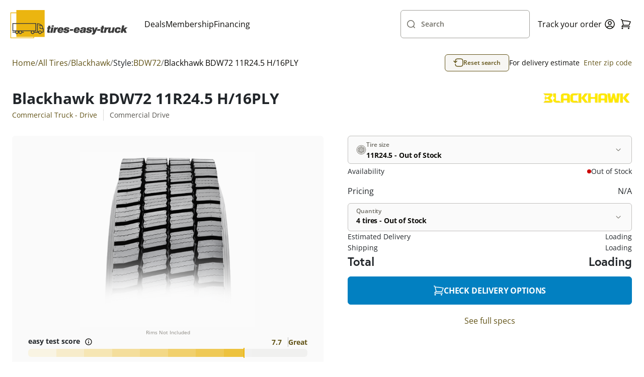

--- FILE ---
content_type: text/html; charset=UTF-8
request_url: https://www.tires-easy-truck.com/11-24.5/blackhawk-tires/bdw72/tirecode/5545535V
body_size: 1817
content:
<!DOCTYPE html>
<html lang="en">
<head>
    <meta charset="utf-8">
    <meta name="viewport" content="width=device-width, initial-scale=1">
    <title></title>
    <style>
        body {
            font-family: "Arial";
        }
    </style>
    <script type="text/javascript">
    window.awsWafCookieDomainList = [];
    window.gokuProps = {
"key":"AQIDAHjcYu/GjX+QlghicBgQ/[base64]",
          "iv":"D549DQCmOQAAAF1O",
          "context":"yyhScU7WsGxlDdOSVWkXnHEoshW3Da9vzNwnmuHVVZD4esAuObyOQDbKOzegMxVZoSV276MjecTK1rUdS81aPlbgfVJe4sFv7Ylw+jNjrAcj3QrMYtukBFTFEszadIPariOfg6d9C/s0PKAFJXtCyzwwMOCZ3BfK+W+sE+uEiaqybDS4eJHzAi3SgHGyzofUUQMZ38ZiTNZTEMg9XPfXUQln8/Oj/8FtyzCKkF71BN10IKE534amxyRzirtm4K+/K+t4+pHwW4wUgwUdnpqTEkybL3+CFxuiftlWIhm3NmcambPOg3KY6UQV4KZ9jjJCuBInGq0W/ctiE3eLRJz8qxOPd6kL+FdLFmag9Yod8ndQWJnRtB7oVf0ZFw=="
};
    </script>
    <script src="https://185c3156266b.9817e60e.us-east-2.token.awswaf.com/185c3156266b/71f7253ec94a/6d99911f142e/challenge.js"></script>
</head>
<body>
    <div id="challenge-container"></div>
    <script type="text/javascript">
        AwsWafIntegration.saveReferrer();
        AwsWafIntegration.checkForceRefresh().then((forceRefresh) => {
            if (forceRefresh) {
                AwsWafIntegration.forceRefreshToken().then(() => {
                    window.location.reload(true);
                });
            } else {
                AwsWafIntegration.getToken().then(() => {
                    window.location.reload(true);
                });
            }
        });
    </script>
    <noscript>
        <h1>JavaScript is disabled</h1>
        In order to continue, we need to verify that you're not a robot.
        This requires JavaScript. Enable JavaScript and then reload the page.
    </noscript>
</body>
</html>

--- FILE ---
content_type: text/html;charset=UTF-8
request_url: https://www.tires-easy-truck.com/11-24.5/blackhawk-tires/bdw72/tirecode/5545535V
body_size: 31011
content:
<!DOCTYPE html>
<html>
<head>
    <title>
        Blackhawk BDW72 11R24.5 H/16PLY </title>
    <meta name="title" content="Blackhawk BDW72 11R24.5 H/16PLY "/>
    
    <link rel="canonical"
                  href="https://www.tires-easy-truck.com/11-24.5/blackhawk-tires/bdw72/tirecode/5545535V"/>
        <meta name="robots" content="max-image-preview:large">
    <meta http-equiv="Content-Type" content="text/html; charset=utf-8"/>

    <link rel="alternate" href="https://www.tires-easy-truck.com/11-24.5/blackhawk-tires/bdw72/tirecode/5545535V" hreflang="en-us"/>
    <meta name="description" content="Available sizes for Blackhawk BDW72 11R24.5 H/16PLY Tires at special pricing for commercial truck tires. Fast shipping and 45 days return policy!"/>
        <meta name="robots" content="index,follow"/>
        <meta name="HandheldFriendly" content="True"/>
        <meta name="MobileOptimized" content="970"/>
        <meta name="og:image" content="/_ui/responsive/theme-truck/images/tet-thumbnail.jpg"/>
        <meta name="theme-color" content="#E4E6E7"/>

    <link rel="stylesheet" href="https://use.typekit.net/nno0gfv.css">

    <meta name="google-site-verification" content="6OuCjguTlw5tSL66W70DiuG3772uBzuiZhzg6j6c4pw"/>
    <!-- Google Tag Manager -->
    <script>
        (function(w,d,s,l,i){w[l]=w[l]||[];w[l].push({'gtm.start':
                new Date().getTime(),event:'gtm.js'});var f=d.getElementsByTagName(s)[0],
            j=d.createElement(s),dl=l!='dataLayer'?'&l='+l:'';j.async=true;j.src=
            'https://www.googletagmanager.com/gtm.js?id='+i+dl;f.parentNode.insertBefore(j,f);
        })(window,document,'script','dataLayer', 'GTM-W5B8T8J');
    </script>
    <!-- End Google Tag Manager -->
<link href="https://cdn.jsdelivr.net/npm/bootstrap@5.0.2/dist/css/bootstrap.min.css" rel="stylesheet"
          integrity="sha384-EVSTQN3/azprG1Anm3QDgpJLIm9Nao0Yz1ztcQTwFspd3yD65VohhpuuCOmLASjC" crossorigin="anonymous">
    <script src="https://cdn.jsdelivr.net/npm/bootstrap@5.0.2/dist/js/bootstrap.bundle.min.js"
            integrity="sha384-MrcW6ZMFYlzcLA8Nl+NtUVF0sA7MsXsP1UyJoMp4YLEuNSfAP+JcXn/tWtIaxVXM"
            crossorigin="anonymous"></script>

    <link rel="shortcut icon" type="image/x-icon" media="all"
          href="/_ui/responsive/theme-truck/images/favicon.ico?v=2"/>
    <script>
        // Lazy Load Images
        document.addEventListener("DOMContentLoaded", function () {

            var lazyloadImages;

            if ("IntersectionObserver" in window) {
                lazyloadImages = document.querySelectorAll(".lazy");
                var imageObserver = new IntersectionObserver(function (entries, observer) {
                    entries.forEach(function (entry) {
                        if (entry.isIntersecting) {
                            var image = entry.target;
                            image.src = image.dataset.src;
                            image.classList.remove("lazy");
                            imageObserver.unobserve(image);
                        }
                    });
                });

                lazyloadImages.forEach(function (image) {
                    imageObserver.observe(image);
                });
            } else {
                var lazyloadThrottleTimeout;
                lazyloadImages = document.querySelectorAll(".lazy");

                function lazyload() {
                    if (lazyloadThrottleTimeout) {
                        clearTimeout(lazyloadThrottleTimeout);
                    }

                    lazyloadThrottleTimeout = setTimeout(function () {
                        var scrollTop = window.pageYOffset;
                        [].forEach.call(lazyloadImages, (function (img) {
                            if (img.offsetTop < (window.innerHeight + scrollTop)) {
                                img.src = img.dataset.src;
                                img.classList.remove('lazy');
                            }
                        }));
                        if (lazyloadImages.length == 0) {
                            document.removeEventListener("scroll", lazyload);
                            window.removeEventListener("resize", lazyload);
                            window.removeEventListener("orientationChange", lazyload);
                        }
                    }, 20);
                }

                lazyload();
                document.addEventListener("scroll", lazyload);
                window.addEventListener("resize", lazyload);
                window.addEventListener("orientationChange", lazyload);
            }
        });
    </script>
    <link rel="stylesheet" type="text/css" media="all" href="/_ui/versioned/444c3eb51b5dd7317e7959e66251c3b8c2b7701f/minified/main-truckSite.css" />
<!--[if IE 8]> <link type="text/css" rel="stylesheet" href="/_ui/versioned/444c3eb51b5dd7317e7959e66251c3b8c2b7701f/responsive/common/css/ie_8.css" media="screen, projection" /> <![endif]-->
<!--[if IE 7]> <link type="text/css" rel="stylesheet" href="/_ui/versioned/444c3eb51b5dd7317e7959e66251c3b8c2b7701f/responsive/common/css/ie_7.css" media="screen, projection" /> <![endif]-->

<!--[if IE 8]> <link type="text/css" rel="stylesheet" href="/_ui/versioned/444c3eb51b5dd7317e7959e66251c3b8c2b7701f/responsive/theme-truck/css/ie_8.css" media="screen, projection" /> <![endif]-->
<!--[if IE 7]> <link type="text/css" rel="stylesheet" href="/_ui/versioned/444c3eb51b5dd7317e7959e66251c3b8c2b7701f/responsive/theme-truck/css/ie_7.css" media="screen, projection" /> <![endif]-->

<script id='merchantWidgetScript'
            src="https://www.gstatic.com/shopping/merchant/merchantwidget.js"
            defer>
    </script>
    <script type="text/javascript">
        merchantWidgetScript.addEventListener('load', function () {
            merchantwidget.start({
                position: 'LEFT_BOTTOM'
            });

            window.isMerchantWidgetReady = true;
            document.dispatchEvent(new CustomEvent('merchantWidgetReady'));
        });
    </script>

    <script type="application/ld+json">
    {"@context":"https://schema.org","@type":"Organization","name":"Tires-easy Truck","url":"https://www.tires-easy-truck.com/","logo":"https://www.tires-easy-truck.com/medias/sys_master/images/images/hf1/h22/9603470295070/TET-Logo-Transparent.svg","contactPoint":[{"@type":"ContactPoint","telephone":"833-487-7364","contactType":"customer support","contactOption":"TollFree","areaServed":"US"}],"email":"legal@tires-easy-truck.com","sameAs":["https://www.facebook.com/tireseasytruck","https://www.youtube.com/c/tires-easy","https://twitter.com/tires_easy_com","https://www.instagram.com/tires_easy_truck/"],"hasMerchantReturnPolicy":[{"applicableCountry":"US","merchantReturnDays":"45","merchantReturnLink":"https://www.tires-easy-truck.com/tire-return-policy ","returnFees":"free return"}]}</script><meta name="viewport" content="width=device-width, initial-scale=1">

</head>

<body class="page-productDetails pageType-ProductPage template-pages-product-productLayout2Page  language-en_TR"
      itemscope itemtype="https://schema.org/WebPage">

<div id="body" data-currency-iso-code="USD">
            <div class="header-promo-wrapper j-header-promo">
                </div>

            <div id="content" class="container-main">
                <nav class="navbar">
    <div class="navbar__container">
        <a name="homeLink" href="/" class="yCmsContentSlot navbar__logo">
<div class="cmsimage">
	<img src="/medias/sys_master/images/images/hf1/h22/9603470295070/TET-Logo-Transparent.svg" alt="Tires Easy Truck logo"/>
</div></a><div class="navbar__links md-hide">
            <a href="/deals" class="deals-nav" title="Deals">Deals</a><a href="/membership" title="Membership">Membership</a><a href="/tire-financing" title="Financing">Financing</a></div>

        






















<div class="custom-input-group navbar__search-bar j-site-search-toggle lg-hide has-icon-left   j-custom-input-group">
    <div class="custom-input-group__inner">
        <div class="custom-input-group__input-container">
            <input type="text" id="siteSearchToggle"
                   
                   
                   
                   
                   
                   
                   
                    
                    
                        placeholder=" "
                     
                    
                   class="popup-toggle"
                   
                   
                   data-target='.j-site-search'
            >
            <label for="siteSearchToggle">
                
                    

                    
                        Search
                    
                
            </label>
        </div>
        
        
            <svg class="icon-left">
                <use xlink:href="/_ui/versioned/444c3eb51b5dd7317e7959e66251c3b8c2b7701f/responsive/common/images/icons/search.svg#search"></use>
            </svg>
        
    </div>
    <span class="input-error j-input-error">
        
    </span>
</div><div class="navbar__user-icons">
            <a class="navbar__link md-hide" title="Track your order"
               href="/order-tracking">Track your order</a>

            <button class="j-site-search-toggle lg-show tertiary-sq popup-toggle" type="submit"
                        data-target=".j-site-search">
                    <svg>
                        <use xlink:href="/_ui/versioned/444c3eb51b5dd7317e7959e66251c3b8c2b7701f/responsive/common/images/icons/search.svg#search"></use>
                    </svg>
                </button>
            













    <a href="/login" title="Login" class="button tertiary-sq">
        <svg>
            <use xlink:href="/_ui/versioned/444c3eb51b5dd7317e7959e66251c3b8c2b7701f/responsive/common/images/icons/user.svg#user"></use>
        </svg>
    </a>


<button class="navbar__minicart-icon tertiary-sq popup-toggle"
                    data-target="#minicart">
                <svg>
                    <use xlink:href="/_ui/versioned/444c3eb51b5dd7317e7959e66251c3b8c2b7701f/responsive/common/images/icons/cart.svg#cart"></use>
                </svg>
                <span class="j-cart-unit-no minicart-item-count"></span>
            </button>

            <div class="navbar__hamburger button tertiary-sq popup-toggle md-show" data-target="#hamburgerMenu">
    <div class="navbar__hamburger-icon">
        <span></span>
        <span></span>
        <span></span>
        <span></span>
    </div>
</div></div>

    <div class="j-site-search site-search popup">
    <div class="j-search-input-area site-search__input-area">
        






















<div class="custom-input-group site-search__input-container has-icon-left   j-custom-input-group">
    <div class="custom-input-group__inner">
        <div class="custom-input-group__input-container">
            <input type="text" id="siteSearch"
                   
                   
                   
                   
                   
                   
                   
                    
                    
                        placeholder=" "
                     
                    
                   class="j-site-search-input"
                   
                   
                   data-autocomplete-url='/search/autocomplete/Truck-tdsearchboxcomponent'
                                     data-min-characters-before-request='3'
                                     data-wait-time-before-request='500'
                                     data-search-url='/tires/'
            >
            <label for="siteSearch">
                
                    

                    
                        Search by tire size or brand
                    
                
            </label>
        </div>
        
        
            <svg class="icon-left">
                <use xlink:href="/_ui/versioned/444c3eb51b5dd7317e7959e66251c3b8c2b7701f/responsive/common/images/icons/search.svg#search"></use>
            </svg>
        
    </div>
    <span class="input-error j-input-error">
        
    </span>
</div><button type="button" class="site-search__close-btn tertiary-sq popup-close"
                    aria-label="Close">
                <svg>
                    <use xlink:href="/_ui/versioned/444c3eb51b5dd7317e7959e66251c3b8c2b7701f/responsive/common/images/icons/cross-small.svg#cross-small"></use>
                </svg>
            </button>
        </div>
    <div class="j-search-results site-search__results search-results popup"></div>
</div>

<script id="j-search-results-template" type="x-tmpl-mustache">
        <p class="search-results__suggestion p-regular-md sm-hide">
            To optimize your search results for size, we recommend using formats like 235-55-17 or 235/55/17. You can also include a brand name, such as Goodyear.</p>
        <p class="search-results__suggestion p-regular-md sm-show">
            We recommend using formats like 235-55-17 or 235/55/17 when searching by size.</p>
    {{#noResults}}
        <div class="search-results__no-results">
            <div class="search-results__no-results__info">
                <h3 class='h3-element'>0 results found</h3>
                <p class='p-regular-lg'>Please try again with other specifications.</p>
            </div>
            <div class="search-results__no-results__tips">
                <h3 class='h3-element'>Here are some search tips:</h3>
                <ul>
                    <li class='p-regular-lg'>Check your spelling</li>
                    <li class='p-regular-lg'>Try using a broader search phrase. Don&#39;t worry, you&#39;ll be able to refine your search later</li>
                    <li class='p-regular-lg'>For better results when searching for a size please use formats like <strong>235-55-17</strong> or <strong>235/55/17</strong>.</li>
                    <li class='p-regular-lg'>You can also include a brand name, such as <strong>Goodyear</strong></li>
                </ul>
            </div>
        </div>
        {{/noResults}}

        {{^noResults}}
        {{#hasCategories}}
        <h4 class='h4-element'>Categories</h4>
        <div class="search-results__categories">
            {{#categories}}
            <a class='search-results__categories__item card-container' href="{{{url}}}">
                <h5 class="h5-element">{{{title}}}</h5>
                <p class="p-regular-sm">{{{subtitle}}}</p>
            </a>
            {{/categories}}
        </div>
        {{/hasCategories}}

        {{#hasBrands}}
        <h4 class='h4-element'>Brands</h4>
        <div class="search-results__brands">
            {{#brands}}
            <a class='search-results__brands__item card-container' href="{{{url}}}">
                <img src="{{{imageUrl}}}" alt="{{{name}}}"/>
            </a>
            {{/brands}}
        </div>
        {{/hasBrands}}

        {{#hasProducts}}
        <h4 class='h4-element'>Tires</h4>
        <div class="search-results__products">
            {{#products}}
            <a class="search-results__tire card-container" href="{{{url}}}">
                <div class="search-results__tire__image-container">
                    {{#primaryImage.url}}
                    <img src="{{{primaryImage.url}}}"/>
                    {{/primaryImage.url}}
                    {{^primaryImage.url}}
                    <img class="placeholder-image" src="/_ui/versioned/444c3eb51b5dd7317e7959e66251c3b8c2b7701f/responsive/common/images/no-image.webp" alt="Image coming soon">
                    {{/primaryImage.url}}
                </div>
                <div class="search-results__tire__text-container">
                    <h5 class='h5-element'>{{{brand}}} {{{style.name}}}</h5>
                    <p class="p-regular-sm">{{{spec}}}</p>
                    <div>
                    {{#categories}}
                    <span class="p-span">
                    {{{fullNameContainingSuperCategory}}}
                    </span>
                    {{/categories}}
                    </div>
                </div>
                <div class="product-price product-price--md ">
                    <p class="p-label product-price__per-tire-title">Per Tire:</p>
                    <div class="product-price__price-container">
                        <p class="p-editorial-md  product-price__current-price"> &dollar;{{{priceRebate.initialPricePerTire}}}</p>
                    </div>
                    {{#hasPrevPrice}}
                    <p class="product-price__old-price">
                        Was  &dollar;{{{priceRebate.strikeThroughPricePerTire}}}
                    </p>
                    {{/hasPrevPrice}}
                </div>
            </a>
            {{/products}}
        </div>
        <button class="search-results__view-all secondary main j-search-btn">View all results</button>
        {{/hasProducts}}
        {{/noResults}}
</script>




<div id="minicart" class="popup j-minicart-dropdown minicart">
    <div class="minicart__header">
        <h3 class="h3-element">Shopping Cart</h3>
        <button class="popup-close tertiary-sq">
            <svg>
                <use xlink:href="/_ui/versioned/444c3eb51b5dd7317e7959e66251c3b8c2b7701f/responsive/common/images/icons/cross-small.svg#cross-small"></use>
            </svg>
        </button>
    </div>
    <div class="j-minicart-content minicart__content">
    </div>
</div>




<script id="j-minicart-content-template" type="x-tmpl-mustache">
    {{#isEmpty}}
        <div class="minicart__empty">
            <p class="p-regular-lg">You don't have any products in your cart.</p>
            <a class="button secondary conversion" href="/tires/">SHOP TIRES</a>
        </div>
    {{/isEmpty}}
    {{^isEmpty}}
        <div class="minicart__items">
            {{#entries}}
                <a href="{{product.url}}" class="minicart__item card-container">
                    <div class="minicart__item__image">
                        {{#product.primaryImage.url}}
                            <img src="{{product.primaryImage.url}}" alt="{{product.altText}}">
                        {{/product.primaryImage.url}}
                        {{^product.primaryImage.url}}
                            <img src="/_ui/versioned/444c3eb51b5dd7317e7959e66251c3b8c2b7701f/responsive/common/images/no-image.webp" alt="Image coming soon"/>
                        {{/product.primaryImage.url}}
                    </div>
                    <div class="minicart__item__product-info">
                        <div class="minicart__item__product-details">
                            <div>
                                <h5 class="h5-element">{{product.tireEasyTitle}}</h5>
                                <p class="p-regular-sm">
                                    {{#product.categories}}
                                        {{fullNameContainingSuperCategory}}&nbsp;
                                    {{/product.categories}}
                                </p>
                            </div>
                            <button class="tertiary-sq j-minicart-delete" data-product-code="{{product.code}}">
                                <svg>
                                    <use xlink:href="/_ui/versioned/444c3eb51b5dd7317e7959e66251c3b8c2b7701f/responsive/common/images/icons/trash.svg#trash"></use>
                                </svg>
                            </button>
                        </div>
                        <div class="minicart__item__price p-regular-md">
                            <p>Qty. {{quantity}}</p>
                            <p>{{totalPrice.formattedValue}}</p>
                        </div>
                    </div>
                </a>
            {{/entries}}
        </div>
        <div class="minicart__total-items">
             <p class="p-regular-sm">Viewing {{nrOfShownItems}} items of {{nrOfTotalItems}} / <a class="link link-sm" href="/cart">See all</a></p>
        </div>
        <hr>
        <div class="minicart__total-price">
             <h4 class="h4-element">Subtotal</h4>
             <h4 class="h4-element">{{subTotal.formattedValue}}</h4>
        </div>
        <div class="minicart__buttons">
            <a class="button secondary success j-ga4-minicart-checkout-btn" href="/checkout">
                Checkout Now
            </a>
            <a class="button secondary outline-black" href="/cart">
                View Cart
            </a>
        </div>
{{/isEmpty}}
</script>








<div id="accountDropdown" class="account-dropdown popup">
    <button class="popup-close account-dropdown__close tertiary-sq">
        <svg>
            <use xlink:href="/_ui/versioned/444c3eb51b5dd7317e7959e66251c3b8c2b7701f/responsive/common/images/icons/cross-small.svg#cross-small"></use>
        </svg>
    </button>

    <div class="account-dropdown__content">
        <h3 class="h3-element tablet-show">Hello, Anonymous!</h3>
        <a class="link link-icon" href="/my-account/profile">
            <svg>
                <use xlink:href="/_ui/versioned/444c3eb51b5dd7317e7959e66251c3b8c2b7701f/responsive/common/images/icons/user-alt.svg#user-alt"></use>
            </svg>
            Profile
        </a>

        <a class="link link-icon" href="/tires/o/member-savings">
            <svg>
                <use xlink:href="/_ui/versioned/444c3eb51b5dd7317e7959e66251c3b8c2b7701f/responsive/common/images/icons/membership.svg#membership"></use>
            </svg>
            Membership Savings
        </a>

        
            <a class="link link-icon" href="/my-account/update-password">
                <svg>
                    <use xlink:href="/_ui/versioned/444c3eb51b5dd7317e7959e66251c3b8c2b7701f/responsive/common/images/icons/key.svg#key"></use>
                </svg>
                Change password
            </a>
        

        <a class="link link-icon" href="/my-account/address-book">
            <svg>
                <use xlink:href="/_ui/versioned/444c3eb51b5dd7317e7959e66251c3b8c2b7701f/responsive/common/images/icons/book.svg#book"></use>
            </svg>
            Address Book
        </a>

        <a class="link link-icon" href="/my-account/orders">
            <svg>
                <use xlink:href="/_ui/versioned/444c3eb51b5dd7317e7959e66251c3b8c2b7701f/responsive/common/images/icons/receipt.svg#receipt"></use>
            </svg>
            Order History
        </a>








        <hr>
        <a class="link link-icon" href="/logout">
            <svg>
                <use xlink:href="/_ui/versioned/444c3eb51b5dd7317e7959e66251c3b8c2b7701f/responsive/common/images/icons/logout.svg#logout"></use>
            </svg>
            Sign Out
        </a>
    </div>
</div>










<div id="hamburgerMenu" class="hamburger popup">
    <button class="popup-close hamburger__close tertiary-sq">
        <svg>
            <use xlink:href="/_ui/versioned/444c3eb51b5dd7317e7959e66251c3b8c2b7701f/responsive/common/images/icons/cross-small.svg#cross-small"></use>
        </svg>
    </button>

    <div class="hamburger__content">
        <h3 class="h3-element">Menu</h3>

        
            <a href="/deals" class="deals-nav" title="Deals">Deals</a>
        
            <a href="/membership" title="Membership">Membership</a>
        
            <a href="/tire-financing" title="Financing">Financing</a>
        

        <hr>
        <a class="navbar__link" title="Track order"
           href="/order-tracking">Track order</a>
    </div>
</div>

</div>
</nav>

<div id="globalMessages">
                    <div class="synchrony-error alert negative" style="display: none">There was an error with your Synchrony CAR CARE Payment. Please try again or click the Checkout button!</div>

<div id="notification-popup" style="display: none;">
    <i class="fas"></i>
    <p class="p-regular-lg"></p>
</div>

<div class="alert j-global-message hidden"></div>
</div>
                <input type="hidden" id="pageType" value="PRODUCT">

        <div class="product-details-page" itemscope itemtype="https://schema.org/Product" itemid="https://tires-easy-truck.com/11-24.5/blackhawk-tires/bdw72/tirecode/5545535V">
            





<div class="top-bar pdp">
    <nav class="breadcrumbs breadcrumbs--pdp">
    <ul class="j-gradient-scroll scrolled-left j-breadcrumbs" itemscope itemtype="https://schema.org/BreadcrumbList">
        <li style="display: inline-block;" itemprop="itemListElement" itemscope
            itemtype="https://schema.org/ListItem">
            <a class="link link-lg" itemprop="item" href="/"><span itemprop="name">Home</span></a>
            <meta itemprop="position" content="1"/>
        </li>

        <li class="separator" style="display: inline-block;">/</li>
            <li
                        class=""
                        itemprop="itemListElement" itemscope
                        itemtype="https://schema.org/ListItem">
                    <a class="link link-lg" href="/tires/" itemprop="item"
                               ><span itemprop="name">All Tires</span></a>
                            <meta itemprop="position" content="2"/>
                        </li>
            <li class="separator" style="display: inline-block;">/</li>
            <li
                        class=""
                        itemprop="itemListElement" itemscope
                        itemtype="https://schema.org/ListItem">
                    <a class="link link-lg" href="/tires/blackhawk-tires" itemprop="item"
                               ><span itemprop="name">Blackhawk</span></a>
                            <meta itemprop="position" content="3"/>
                        </li>
            <li class="separator" style="display: inline-block;">/</li>
            <li class="p-regular-lg">Style:</li>
            <li
                        class=""
                        itemprop="itemListElement" itemscope
                        itemtype="https://schema.org/ListItem">
                    <a class="link link-lg" href="/tires/blackhawk-tires/s/bdw72" itemprop="item"
                               ><span itemprop="name">BDW72</span></a>
                            <meta itemprop="position" content="4"/>
                        </li>
            <li class="separator" style="display: inline-block;">/</li>
            <li
                        class="active disabled"
                        itemprop="itemListElement" itemscope
                        itemtype="https://schema.org/ListItem">
                    <a class="link link-lg" href="/11-24.5/blackhawk-tires/bdw72/tirecode/5545535V" itemprop="item"
                               ><span itemprop="name">Blackhawk BDW72 11R24.5 H/16PLY </span></a>
                            <meta itemprop="position" content="5"/>
                        </li>
            </ul>
</nav>

    
        <button class="top-bar__reset-button tertiary outline-black j-reset-search "
                data-bs-toggle="modal" data-bs-target="#tireSelectorModal">
            <svg>
                <use xlink:href="/_ui/versioned/444c3eb51b5dd7317e7959e66251c3b8c2b7701f/responsive/common/images/icons/reset.svg#reset"></use>
            </svg>
            Reset search
        </button>
    

    
        <div class="top-bar__zipcode p-regular-md">
            <span class="j-zipcode-span sm-hide">For delivery estimate&nbsp</span>
            <svg class="j-zipcode-icon sm-show hidden">
                <use xlink:href="/_ui/responsive/common/images/icons/location.svg#location"></use>
            </svg>
            <span class="link link-md j-zipcode-number j-open-zipcode-popup"></span>
        </div>
    
</div><input type="hidden" itemprop="mpn" content="5545535V">

<div class="brand-schema hidden" itemprop="brand" itemscope itemtype="https://schema.org/Brand">
    <span itemprop="name">Blackhawk</span>
    <img src="/medias/sys_master/images/images/hbd/h6a/11545146589214/Blackhawk-Tires-Logo.png" alt="" itemprop="logo">
</div>
<input type="hidden" class="product-sku" value="5545535V" itemprop="sku"
       content="5545535V">
<input type="hidden" class="product-description" itemprop="description" content="<p>The <strong>Blackhawk BDW72</strong> is a premium regional/highway drive tire engineered for reliable traction in all four seasons. Designed for commercial vehicles, particularly for the drive axle, this tire excels in demanding mixed-service conditions. Featuring a 3 Peak Mountain Snowflake certification, the BDW72 provides enhanced traction on mud, snow, and ice, contributing to improved safety and performance in challenging winter conditions. Benefit from a long service life and consistent performance, making the Blackhawk BDW72 a great value for regional and highway applications.</p>"
       value="<p>The <strong>Blackhawk BDW72</strong> is a premium regional/highway drive tire engineered for reliable traction in all four seasons. Designed for commercial vehicles, particularly for the drive axle, this tire excels in demanding mixed-service conditions. Featuring a 3 Peak Mountain Snowflake certification, the BDW72 provides enhanced traction on mud, snow, and ice, contributing to improved safety and performance in challenging winter conditions. Benefit from a long service life and consistent performance, making the Blackhawk BDW72 a great value for regional and highway applications.</p>">

<div class="product-details-page__item">
    





<div class="product-details-page__item-title">
    <div>
        <h1 class="h1-element" itemprop="name">
            Blackhawk BDW72 11R24.5 H/16PLY 
            
        </h1>
        <ul class="product-details-page__item-title-categories">
            
                <li>
                    <a class="link link-md p-regular-md" title="asd" aria-describedby="asdasd"
                       href="/tires/c/commercial-truck-drive">Commercial Truck - Drive</a>
                </li>
            

            
                <li><p class="p-regular-md">Commercial Drive</p></li>
            
        </ul>
        
        
        
        
        
        
        
        
        
        
    </div>
    <a class="product-details-page__item-title-brand" data-ga4-product-code="BLHK07024511H"
       href="/brands/blackhawk-tires"><img src="/medias/sys_master/images/images/hbd/h6a/11545146589214/Blackhawk-Tires-Logo.png" alt="Blackhawk Logo"></a>
</div>










<div class="product-details-page__item-spec">
    <div class="product-details-page__item-spec-inner">

        



<div class="j-ga4-product-image product-details-page__item-spec-image" data-ga4-product-code="BLHK07024511H">
    
        
            <div class="product-details-page__item-spec-image-gallery j-product-thumb">
                <button type="button" class="secondary-sq gray j-carousel-prev">
                    <svg>
                        <use xlink:href="/_ui/versioned/444c3eb51b5dd7317e7959e66251c3b8c2b7701f/responsive/common/images/icons/arrow-left-short.svg#arrow-left-short"></use>
                    </svg>
                </button>
                <div class="product-gallery-thumb j-product-gallery-thumb">
                    
                        <img src="/medias/sys_master/images/images/ha5/h3a/10664363851806/Blackhawk-BDW72-tiresDetailsFormat.png" alt="" itemprop="image">
                    
                </div>
                <button type="button" class="secondary-sq gray j-carousel-next">
                    <svg>
                        <use xlink:href="/_ui/versioned/444c3eb51b5dd7317e7959e66251c3b8c2b7701f/responsive/common/images/icons/arrow-right-short.svg#arrow-right-short"></use>
                    </svg>
                </button>

                
            </div>
        
        
    
    
</div>

    <span class="p-span rims-not-included">Rims Not Included</span>


<div class="product-gallery-wrapper">
    <div class="product-details-page__item-spec-gallery j-product-nav">
        
    </div>
</div>

        <div class="product-details-page__item-spec-rating-wrapper">
            







    <div class="easyscore j-easy-score ">
        <div class="easyscore__inner">
            <h5 class="h5-element">
                easy test score
                <button class="j-easyscore-toggle" type="button" >
                    <svg>
                        <use xlink:href="/_ui/versioned/444c3eb51b5dd7317e7959e66251c3b8c2b7701f/responsive/common/images/icons/info.svg#info"></use>
                    </svg>
                </button>
            </h5>
            <div class="easyscore__rating">
                <span>7.7</span> <span>Great</span>
            </div>
            <div class="easyscore__bar" data-score="7.7">
                <div class="easyscore__score-line"></div>
                
                    <div class="easyscore__bar-item" data-index="1"></div>
                
                    <div class="easyscore__bar-item" data-index="2"></div>
                
                    <div class="easyscore__bar-item" data-index="3"></div>
                
                    <div class="easyscore__bar-item" data-index="4"></div>
                
                    <div class="easyscore__bar-item" data-index="5"></div>
                
                    <div class="easyscore__bar-item" data-index="6"></div>
                
                    <div class="easyscore__bar-item" data-index="7"></div>
                
                    <div class="easyscore__bar-item" data-index="8"></div>
                
                    <div class="easyscore__bar-item" data-index="9"></div>
                
                    <div class="easyscore__bar-item" data-index="10"></div>
                
            </div>
        </div>
    </div>


            <div class="product-details-page__item-spec-rating">
                <div class="product-details-page__item-spec-reviews">
                    
                </div>
            </div>
        </div>
    </div>
</div>















<div class="product-details-page__item-pricing">
    









    <form id="addToCartFormBLHK07024511H" data-product-code="BLHK07024511H" class="j-add_to_cart_form add-to-cart-form" action="/cart/add" method="post">
        <div id="BLHK07024511H">
            <input type="hidden" id="qtyErrorMsgCode" value="">
            <div class="j-add-to-cart-box-initial item-pricing-inner" itemprop="offers" itemscope
     itemtype="http://schema.org/Offer">
    <meta itemprop="priceCurrency" content="USD" />
        <span itemprop="price"
                                                                  style="display: none">0.00</span>
            <meta itemprop="url" content="/11-24.5/blackhawk-tires/bdw72/tirecode/5545535V" />
        <div class="microdata-stock" style="display: none">
            <link class="out-of-stock" itemprop="availability"
                          href="http://schema.org/OutOfStock" />
                </div>
    






<div class='tire-size-selector j-tire-size-selector '>
    <div class="dropdown j-dropdown">
        <div class="dropdown__inner j-dropdown-inner">
            <button class="primary populated" type="button">
                <svg class="tire-size-selector__icon j-tire-size-selector-icon">
                    <use xlink:href="/_ui/versioned/444c3eb51b5dd7317e7959e66251c3b8c2b7701f/responsive/common/images/icons/tire-size-icon.svg#tire-size-icon"></use>
                </svg>
                <svg class="tire-size-selector__icon j-tire-size-selector-icon success hidden">
                    <use xlink:href="/_ui/versioned/444c3eb51b5dd7317e7959e66251c3b8c2b7701f/responsive/common/images/icons/check.svg#check"></use>
                </svg>
                <div class="tire-size-selector__label-container">
                    <span class="tire-size-selector__label">
                        
                            Tire size
                        
                        
                    </span>
                    <span class="active-option j-active-option">11R24.5</span>
                </div>

                <svg>
                    <use xlink:href="/_ui/versioned/444c3eb51b5dd7317e7959e66251c3b8c2b7701f/responsive/common/images/icons/chevron-down.svg#chevron-down"></use>
                </svg>
            </button>
            <ul class="dropdown__list j-dropdown-list">
                
                    <li class="dropdown__item j-dropdown-item  ">
                        <a href="/11-22.5/blackhawk-tires/bdw72/tirecode/5545527V">
                                11R22.5
                                
                        </a>
                    </li>
                
                    <li class="dropdown__item j-dropdown-item not-orderable hover selected">
                        <a href="/11-24.5/blackhawk-tires/bdw72/tirecode/5545535V">
                                11R24.5
                                 - Out of Stock
                        </a>
                    </li>
                
            </ul>
        </div>
    </div>
    <div class="tire-size-selector__availability">
        <p class="p-regular-md">
            Availability
        </p>

        <div class="tire-size-selector__dot-container">
            <span class="tire-size-selector__dot "></span>
            <p class="p-regular-md">
                Out of Stock
            </p>
        </div>
    </div>
</div>
<div class="j-offer-row initial-price-per-tire">
        <div>Pricing</div>
                <div class="price">N/A</div>
            </div>

    <div class="item-pricing-inner__product-details">
        <div class="j-offer-row">
            <div class="price selection j-quantity-dropdown item-pricing-inner__quantity-dropdown">
                <div class="dropdown j-dropdown">
                    <div class="dropdown__inner j-dropdown-inner tire-qty-input j-tire-qty-input"
                         id="tireQty-BLHK07024511H" productCode="BLHK07024511H"
                         data-gtm-product-title="Blackhawk BDW72 11R24.5 H/16PLY "
                         data-gtm-product-category="Commercial Truck - Drive"
                         data-gtm-product-brand="Blackhawk"
                    >
                        <button class="primary" type="button">
                            <span class="label">Quantity</span>
                            <input type="hidden" name="qty" value="4">
                            <span class="active-option j-active-option"></span>
                            <svg>
                                <use xlink:href="/_ui/versioned/444c3eb51b5dd7317e7959e66251c3b8c2b7701f/responsive/common/images/icons/chevron-down.svg#chevron-down"></use>
                            </svg>
                        </button>

                        <ul class="dropdown__list j-dropdown-list">
                            <li class="disabled j-dropdown-item dropdown__item">
                                    <a href="javascript:void(0)">1&nbsp;tire
                                        - Out of Stock</a>
                                </li>
                            <li class="disabled j-dropdown-item dropdown__item">
                                    <a href="javascript:void(0)">2&nbsp;tires
                                        - Out of Stock</a>
                                </li>
                            <li class="disabled j-dropdown-item dropdown__item">
                                    <a href="javascript:void(0)">3&nbsp;tires
                                        - Out of Stock</a>
                                </li>
                            <li class="selected disabled j-dropdown-item dropdown__item">
                                    <a href="javascript:void(0)">4&nbsp;tires
                                        - Out of Stock</a>
                                </li>
                            <li class="disabled j-dropdown-item dropdown__item">
                                    <a href="javascript:void(0)">5&nbsp;tires
                                        - Out of Stock</a>
                                </li>
                            <li class="disabled j-dropdown-item dropdown__item">
                                    <a href="javascript:void(0)">6&nbsp;tires
                                        - Out of Stock</a>
                                </li>
                            <li class="disabled j-dropdown-item dropdown__item">
                                    <a href="javascript:void(0)">7&nbsp;tires
                                        - Out of Stock</a>
                                </li>
                            <li class="disabled j-dropdown-item dropdown__item">
                                    <a href="javascript:void(0)">8&nbsp;tires
                                        - Out of Stock</a>
                                </li>
                            <li class="disabled j-dropdown-item dropdown__item">
                                    <a href="javascript:void(0)">9&nbsp;tires
                                        - Out of Stock</a>
                                </li>
                            <li class="disabled j-dropdown-item dropdown__item">
                                    <a href="javascript:void(0)">10&nbsp;tires
                                        - Out of Stock</a>
                                </li>
                            </ul>
                    </div>
                    <div class="j-dropdown-error input-error">
                        For orders over quantity 10 of one tire, please call us so we can provide a more accurate shipping cost. Tel: 833-487-7364</div>
                </div>
            </div>
        </div>

        <div class="j-offer-row time-transit recalculate item-pricing-inner__estimated-delivery">
                <p class="title selection p-regular-md">
                    Estimated Delivery</p>

                <p class="price selection p-regular-md text-align-right">
                    Loading</p>
            </div>

            <div class="j-offer-row shipping recalculate item-pricing-inner__shipping-container">
                <p class="title selection p-regular-md">
                    Shipping</p>

                <div class="item-pricing-inner__shipping-details">
                    <p class="price selection j-open-zipcode-popup p-regular-md">
                                Loading</p>
                        </div>
            </div>
        <div class="j-offer-row total-price recalculate item-pricing-inner__total-price-container"
                 data-product="BLHK07024511H">
                <h4 class="item-pricing-inner__total-heading">Total</h4>
                
























<div class="product-price product-price--md ">
    
        
    

    

    <div class="product-price__price-container">
        

        

        <p class="p-editorial-md price selection product-price__current-price">
            
                

                
                    Loading
                
            
        </p>

        
    </div>

    
    

    <div class="d-flex align-items-center gap-8">
        
        

        
        
    </div>
</div></div>
        </div>

    <div class="tire-details-spec"></div>

    <div class="addToCartButtons-wrapper item-pricing-inner__add-to-cart-btn-container">
        <div class="addToCartButtons item-pricing-inner__add-to-cart-buttons" data-action="submitForm"
             data-action-target="#addToCartFormBLHK07024511H">
            <input type="hidden" name="productCodePost" value="BLHK07024511H" />
            <button buttonId="bundle-BLHK07024511H" type="submit"
                    class="j-add-to-cart-button add-to-cart-button primary conversion item-pricing-inner__add-to-cart-btn j-primary-add-to-cart"
                    data-ga4-product-code="BLHK07024511H">
                <svg>
                    <use xlink:href="/_ui/versioned/444c3eb51b5dd7317e7959e66251c3b8c2b7701f/responsive/common/images/icons/cart.svg#cart"></use>
                </svg>
                <span>Check Delivery Options</span>
            </button>
        </div>
        </div>

    </div>
        </div>

        <div class="product-details-page__see-specs text-center">
            <a class="link link-lg" href="#j-product-specifications">
                See full specs
            </a>
        </div>
    <div>
<input type="hidden" name="CSRFToken" value="94918f02-4872-4a70-9cc9-95fdd42f4826" />
</div></form>
</div></div>


<div class="pdp-features-banner">
    <div class="pdp-features-banner__brands">
        <p class="p-regular-md">Authorized distributor of</p>
        <div class="pdp-features-banner__brands-logos">
            <img src="/medias/sys_master/images/images/hfa/h58/9833173745694/continental-logo-sm-white.svg" alt="Continental Logo">
                <img src="/medias/sys_master/images/images/hbd/h38/9833173876766/goodyear-logo-sm-white.svg" alt="Goodyear Logo">
                <img src="/medias/sys_master/images/images/h70/h53/9833173942302/cooper-logo-sm-white.svg" alt="CooperTires Logo">
                </div>
    </div>

    <div class="pdp-features-banner__item">
            <img src="/medias/sys_master/images/images/h0e/h82/9503599001630/return-icon.svg" alt="45 day return">
            <div class="pdp-features-banner__info">
                <div>
                    <h4 class="h4-element">45 Day Returns</h4>
                    <p class="p-regular-sm">Buy tires without the risk</p>
                </div>
            </div>
        </div>
    <div class="pdp-features-banner__customer-service">
        <img src="/medias/sys_master/images/images/hc4/h28/9503598936094/customer-representative.webp" alt="US based customer support">
        <div>
            <p class='p-regular-md'>US based customer support</p> <p class='p-regular-sm'>Se habla español</p></div>
        <button class="secondary-sq j-smooth-scroll" data-scroll-to=".j-contact-box">
            <svg>
                <use xlink:href="/_ui/versioned/444c3eb51b5dd7317e7959e66251c3b8c2b7701f/responsive/common/images/icons/arrow-right.svg#arrow-right"></use>
            </svg>
        </button>
    </div>
</div><div class="product-info-tabs j-tab-layout" role="tablist" aria-multiselectable="false">
    <nav class="product-info-tabs__title-container j-tab-titles">
        <div class="product-info-tabs__title" data-tab-id="tab-desc" role="tab" aria-controls="tab-content-desc">
            Description</div>
        <div class="product-info-tabs__title" data-tab-id="tab-why" role="tab" aria-controls="tab-content-why">
            Why Tires Easy Truck?</div>
    </nav>

    <div class="product-info-tabs__content-container j-tab-content">
        <div class="product-info-tabs__content" data-tab-id="tab-desc" role="tabpanel" aria-hidden="true">
            <div class="product-description">
    <div class="product-description__specs">
        <div class="product-description__spec">
            <h5 class="h5-element">Category</h5>
            <div>
                <a class="link p-regular-md" href="/tires/c/commercial-truck-drive">Commercial Truck - Drive</a>
                <span class="p-regular-md">| Commercial Drive</span>
                </div>
        </div>

        <div class="product-description__spec">
                <h5 class="h5-element">MFG</h5>
                <p class="p-regular-md">5545535V</p>
            </div>
        </div>
    <p class="p-regular-lg">The Blackhawk BDW72 11R24.5 H/16PLY Tires is a Commercial Truck - Drive tire. Manufacturer part number: 5545535V. <p>The <strong>Blackhawk BDW72</strong> is a premium regional/highway drive tire engineered for reliable traction in all four seasons. Designed for commercial vehicles, particularly for the drive axle, this tire excels in demanding mixed-service conditions. Featuring a 3 Peak Mountain Snowflake certification, the BDW72 provides enhanced traction on mud, snow, and ice, contributing to improved safety and performance in challenging winter conditions. Benefit from a long service life and consistent performance, making the Blackhawk BDW72 a great value for regional and highway applications.</p></p>
</div>





</div>
        <div class="product-info-tabs__content hidden" data-tab-id="tab-why" role="tabpanel" aria-hidden="true">
            <div class="yCmsContentSlot product-why-us">
<div class="content"><p class='p-regular-lg'>For over 2 decades, Tires Easy has served the online tire community. With over 7 million tires sold, 18K+ 5-star reviews, and tens of thousands of tires just one click away, there’s a reason why millions of customers choose Tires Easy as their online tire destination.</p></div><div class="product-why-us__tile-container">
    <div class="product-why-us__tile">
            <p class="h4-element">
                        7+ Million Tires</p>
                <p class="p-regular-md">
                            Sold Online</p>
                </div>
    <div class="product-why-us__tile">
            <p class="h4-element">
                        Over 18K 5-star</p>
                <p class="p-regular-md">
                            Customer Reviews</p>
                </div>
    <div class="product-why-us__tile">
            <p class="h4-element">
                        20+ Years</p>
                <p class="p-regular-md">
                            In Business</p>
                </div>
    </div><div class="product-why-us__tile-container">
    <a href="/tire-financing" class="product-why-us__tile product-why-us__tile--link">
            <img src="/medias/sys_master/images/images/h3b/h8f/9503593988126/FeaturesFinancing.svg" alt="Financing Icon"/>
            <div>
                <p class="h4-element">
                        Buy now, pay later</p>
                <p class="p-regular-md">
                            Convenient financing options</p>
                </div>
            </a>
    <a href="/tires/o/deals" class="product-why-us__tile product-why-us__tile--link">
            <img src="/medias/sys_master/images/images/h57/hde/9503594053662/FeaturesLowPrices.svg" alt="Low Prices Icon"/>
            <div>
                <p class="h4-element">
                        Low Prices</p>
                <p class="p-regular-md">
                            Special offers on brand name tires</p>
                </div>
            </a>
    <a href="/tire-return-policy" class="product-why-us__tile product-why-us__tile--link">
            <img src="/medias/sys_master/images/images/hd5/h16/9503594020894/FeaturesReturn.svg" alt="Return Icon"/>
            <div>
                <p class="h4-element">
                        45 day returns</p>
                <p class="p-regular-md">
                            Buy tires without the risk</p>
                </div>
            </a>
    </div></div></div>
    </div>

    <div class="about-manufacturer">
        <p class="h2-element">
            About the Manufacturer:
        </p>
        <div class="about-manufacturer__brand-description">
            <a href="/brands/blackhawk-tires">
                <img src="/medias/sys_master/images/images/hbd/h6a/11545146589214/Blackhawk-Tires-Logo.png" alt="Blackhawk Logo">
            </a>
            <div>
                <p>Blackhawk Tires, founded in 2002, is a rapidly growing brand focused on delivering reliable performance and exceptional value. Operating in numerous countries worldwide, Blackhawk Tires is recognized for its diverse range of quality tires, offering dependable performance, durability, and affordability for passenger cars, CUVs, SUVs, light trucks, and commercial vehicles. Blackhawk Tires is the Official Tire of the Carolina Cowboys, a professional bull riding team competing in the PBR Team Series, enhancing its brand visibility within a popular American sport.</p></div>
        </div>
        <div class="about-manufacturer__brand-images">
            <img src="/medias/sys_master/images/images/h63/ha4/10841737101342/blackhawk-3rd.jpg" alt="Blackhawk">
                <img src="/medias/sys_master/images/images/h2e/hb0/10845189406750/Blackhawk-new.jpg" alt="Blackhawk">
                </div>
    </div>
<div id="contactBox" class="contact-box j-contact-box">
    <div class="contact-box__header">
        <h3 class="h3-element">Have a question?</h3>
        <h5 class="h6-element">Monday-Friday, 8am - 8pm EST</h5>
        <p class="p-regular-sm">Spanish speakers available Monday - Friday, 8am - 7pm EST</p>

        </div>
    <div class="contact-box__options">
        <div class="contact-box__option">
            <h4 class="h4-element">Chat</h4>
            <p class="j-open-talkdesk-chat link link-icon">
                <svg>
                    <use xlink:href="/_ui/versioned/444c3eb51b5dd7317e7959e66251c3b8c2b7701f/responsive/common/images/icons/chat.svg#chat"></use>
                </svg>
                Start chat</p>
        </div>
        <div class="contact-box__option">
            <h4 class="h4-element">Call</h4>
            <a href="tel:833-487-7364" rel="noopener" class="link link-icon">
                <svg>
                    <use xlink:href="/_ui/versioned/444c3eb51b5dd7317e7959e66251c3b8c2b7701f/responsive/common/images/icons/phone.svg#phone"></use>
                </svg>
                833-487-7364</a>
        </div>
        </div>
    <p class="p-regular-md">We can help! Our trained experts have years of tire fitment experience and are available to answer questions.</p>
    </div></div>



<div id="j-product-specifications" class="product-specifications j-product-specifications">

    <ul class="product-specifications__tabs">
        <li class="product-specifications__tab j-specification-tab selected" role="presentation" data-id="specifications" role="tab">
            <h2>Specifications</h2>
        </li>

        <li class="product-specifications__tab j-specification-tab" role="presentation" data-id="shipping-payment" role="tab">
            <h2>Shipping & Payment</h2>
        </li>

        <li class="product-specifications__tab j-specification-tab" role="presentation" data-id="financing" role="tab">
            <h2>Financing</h2>
        </li>

        <li class="product-specifications__tab j-specification-tab" role="presentation" data-id="size-details" role="tab">
            <h2>Size Details</h2>
        </li>

        <li class="product-specifications__tab j-specification-tab hidden" role="presentation" data-id="oe-fitment" role="tab">
            <h2>OE Fitment</h2>
        </li>
    </ul>

    <div class="product-specifications__container j-products-specification-container invisible">
        <div class="j-specification-content" data-id="specifications" role="tabpanel">
            <p class="product-specifications__content-title">
                Specifications</p>
            <div class="product-specifications__specs-container">
        <div class="product-specifications__specs-content">
            <h4 class="h4-element product-specifications__specs-label heading">Specs</h4>
            <h4 class="h4-element product-specifications__specs-value heading">Value</h4>
            <h4 class="h4-element product-specifications__specs-description heading">Description</h4>
        </div>

        <div class="product-specifications__specs-content j-specs-content">
                <p class="product-specifications__specs-label">
                    Sidewall</p>

                <p class="product-specifications__specs-value">
                    Not Available<button class="button tertiary j-expand-spec-content">
                        <svg>
                            <use xlink:href="/_ui/versioned/444c3eb51b5dd7317e7959e66251c3b8c2b7701f/responsive/common/images/icons/chevron-down.svg#chevron-down"></use>
                        </svg>
                    </button>
                </p>

                <div class="product-specifications__specs-description j-spec-description">
                        <span class="j-spec-description-text">
                            Describes the sidewall appearance. Examples: BSW= Black Side Wall, WSW = White Side Wall, OWL = Outlined  White Letters.</span>

                        <span>
                            <span class="dots js-dots hidden">
                                ...</span>
                            <span class="link link-md js-read-more hidden">
                                Read More</span>
                        </span>

                        <span>
                            <span class="link link-md js-read-less hidden">
                                Read Less</span>
                        </span>
                </div>
            </div>
        <div class="product-specifications__specs-content j-specs-content">
                <p class="product-specifications__specs-label">
                    Load Index</p>

                <p class="product-specifications__specs-value">
                    149/146<button class="button tertiary j-expand-spec-content">
                        <svg>
                            <use xlink:href="/_ui/versioned/444c3eb51b5dd7317e7959e66251c3b8c2b7701f/responsive/common/images/icons/chevron-down.svg#chevron-down"></use>
                        </svg>
                    </button>
                </p>

                <div class="product-specifications__specs-description j-spec-description">
                        <span class="j-spec-description-text">
                            The load index (LI) is a 2- or 3-digit number that correlates to the maximum amount of weight the tire can carry. For example, a tire with a load index of 87 indicates that the tire can carry a maximum load of 1,201 lbs. In this particularly example, 4 tires (each with a load index of 87) can carry a maximum of 4,804 lbs. Refer to your vehicle owner's manual for the recommended minimum load index.</span>

                        <span>
                            <span class="dots js-dots hidden">
                                ...</span>
                            <span class="link link-md js-read-more hidden">
                                Read More</span>
                        </span>

                        <span>
                            <span class="link link-md js-read-less hidden">
                                Read Less</span>
                        </span>
                </div>
            </div>
        <div class="product-specifications__specs-content j-specs-content">
                <p class="product-specifications__specs-label">
                    Speed Rating</p>

                <p class="product-specifications__specs-value">
                    L<button class="button tertiary j-expand-spec-content">
                        <svg>
                            <use xlink:href="/_ui/versioned/444c3eb51b5dd7317e7959e66251c3b8c2b7701f/responsive/common/images/icons/chevron-down.svg#chevron-down"></use>
                        </svg>
                    </button>
                </p>

                <div class="product-specifications__specs-description j-spec-description">
                        <span class="j-spec-description-text">
                            Speed rating (SR) indicates the maximum speed the tire can achieve. Higher speed ratings are typically  associated with better handling capabilities. Refer to your vehicle owner's manual for the recommended minimum speed rating.</span>

                        <span>
                            <span class="dots js-dots hidden">
                                ...</span>
                            <span class="link link-md js-read-more hidden">
                                Read More</span>
                        </span>

                        <span>
                            <span class="link link-md js-read-less hidden">
                                Read Less</span>
                        </span>
                </div>
            </div>
        <div class="product-specifications__specs-content j-specs-content">
                <p class="product-specifications__specs-label">
                    Load Range/Ply Rating</p>

                <p class="product-specifications__specs-value">
                    H/16PLY<button class="button tertiary j-expand-spec-content">
                        <svg>
                            <use xlink:href="/_ui/versioned/444c3eb51b5dd7317e7959e66251c3b8c2b7701f/responsive/common/images/icons/chevron-down.svg#chevron-down"></use>
                        </svg>
                    </button>
                </p>

                <div class="product-specifications__specs-description j-spec-description">
                        <span class="j-spec-description-text">
                            Ply rating, more commonly referred to as load range, represents the strength and durability of the tire. Higher ratings may indicate your tires can handle heavier loads.</span>

                        <span>
                            <span class="dots js-dots hidden">
                                ...</span>
                            <span class="link link-md js-read-more hidden">
                                Read More</span>
                        </span>

                        <span>
                            <span class="link link-md js-read-less hidden">
                                Read Less</span>
                        </span>
                </div>
            </div>
        <div class="product-specifications__specs-content j-specs-content">
                <p class="product-specifications__specs-label">
                    UTQG</p>

                <p class="product-specifications__specs-value">
                    Not Available<button class="button tertiary j-expand-spec-content">
                        <svg>
                            <use xlink:href="/_ui/versioned/444c3eb51b5dd7317e7959e66251c3b8c2b7701f/responsive/common/images/icons/chevron-down.svg#chevron-down"></use>
                        </svg>
                    </button>
                </p>

                <div class="product-specifications__specs-description j-spec-description">
                        <span class="j-spec-description-text">
                            To help consumers evaluate their tires, the U.S. National Highway Traffic Safety Administration (NHTSA) created the Uniform Tire Quality Grading System (UTQG). The UTQG rates tires are rated on their tread-wear, traction performance, and temperature resistance. The grade for each of these can be found on the sidewall of your tire (except for winter tires and certain light truck tires).</span>

                        <span>
                            <span class="dots js-dots hidden">
                                ...</span>
                            <span class="link link-md js-read-more hidden">
                                Read More</span>
                        </span>

                        <span>
                            <span class="link link-md js-read-less hidden">
                                Read Less</span>
                        </span>
                </div>
            </div>
        <div class="product-specifications__specs-content j-specs-content">
                <p class="product-specifications__specs-label">
                    Max Single Load(lbs)</p>

                <p class="product-specifications__specs-value">
                    7160<button class="button tertiary j-expand-spec-content">
                        <svg>
                            <use xlink:href="/_ui/versioned/444c3eb51b5dd7317e7959e66251c3b8c2b7701f/responsive/common/images/icons/chevron-down.svg#chevron-down"></use>
                        </svg>
                    </button>
                </p>

                <div class="product-specifications__specs-description j-spec-description">
                        <span class="j-spec-description-text">
                            The maximum load this tire will support. Remember to multiply this number by the number of tires installed on your vehicle to get the maximum carrying capacity. This number is directly related to the Load Index.</span>

                        <span>
                            <span class="dots js-dots hidden">
                                ...</span>
                            <span class="link link-md js-read-more hidden">
                                Read More</span>
                        </span>

                        <span>
                            <span class="link link-md js-read-less hidden">
                                Read Less</span>
                        </span>
                </div>
            </div>
        <div class="product-specifications__specs-content j-specs-content">
                <p class="product-specifications__specs-label">
                    Max Single Air Pressure(PSI)</p>

                <p class="product-specifications__specs-value">
                    120<button class="button tertiary j-expand-spec-content">
                        <svg>
                            <use xlink:href="/_ui/versioned/444c3eb51b5dd7317e7959e66251c3b8c2b7701f/responsive/common/images/icons/chevron-down.svg#chevron-down"></use>
                        </svg>
                    </button>
                </p>

                <div class="product-specifications__specs-description j-spec-description">
                        <span class="j-spec-description-text">
                            The maximum air pressure this tire will support. This does not represent the amount of air pressure your tires should have at all times. Consult with your owner's manual to determine the best air pressure you should use for your vehicle.</span>

                        <span>
                            <span class="dots js-dots hidden">
                                ...</span>
                            <span class="link link-md js-read-more hidden">
                                Read More</span>
                        </span>

                        <span>
                            <span class="link link-md js-read-less hidden">
                                Read Less</span>
                        </span>
                </div>
            </div>
        <div class="product-specifications__specs-content j-specs-content">
                <p class="product-specifications__specs-label">
                    Tread Depth</p>

                <p class="product-specifications__specs-value">
                    27.0<button class="button tertiary j-expand-spec-content">
                        <svg>
                            <use xlink:href="/_ui/versioned/444c3eb51b5dd7317e7959e66251c3b8c2b7701f/responsive/common/images/icons/chevron-down.svg#chevron-down"></use>
                        </svg>
                    </button>
                </p>

                <div class="product-specifications__specs-description j-spec-description">
                        <span class="j-spec-description-text">
                            The amount of tread on the tire. Once the tire is worn to 2/32nds, it is considered fully used and should be replaced at that time. Most tires will have tire indicators in the grooves of the tire to help you determine when the tires are worn down to 2/32nds.</span>

                        <span>
                            <span class="dots js-dots hidden">
                                ...</span>
                            <span class="link link-md js-read-more hidden">
                                Read More</span>
                        </span>

                        <span>
                            <span class="link link-md js-read-less hidden">
                                Read Less</span>
                        </span>
                </div>
            </div>
        <div class="product-specifications__specs-content j-specs-content">
                <p class="product-specifications__specs-label">
                    Tread Design</p>

                <p class="product-specifications__specs-value">
                    Nondirectional<button class="button tertiary j-expand-spec-content">
                        <svg>
                            <use xlink:href="/_ui/versioned/444c3eb51b5dd7317e7959e66251c3b8c2b7701f/responsive/common/images/icons/chevron-down.svg#chevron-down"></use>
                        </svg>
                    </button>
                </p>

                <div class="product-specifications__specs-description j-spec-description">
                        <span class="j-spec-description-text">
                            The pattern of the grooves, lugs, voids, and sipes on a tire's surface. This design affects the tire's traction, handling, and noise characteristics. Common types include symmetrical (uniform pattern across the tire), asymmetrical (different patterns on the inside and outside for varied road conditions), and directional (designed to rotate in one direction for improved wet traction and hydroplaning resistance).</span>

                        <span>
                            <span class="dots js-dots hidden">
                                ...</span>
                            <span class="link link-md js-read-more hidden">
                                Read More</span>
                        </span>

                        <span>
                            <span class="link link-md js-read-less hidden">
                                Read Less</span>
                        </span>
                </div>
            </div>
        <div class="product-specifications__specs-content j-specs-content">
                <p class="product-specifications__specs-label">
                    Rim Width Range</p>

                <p class="product-specifications__specs-value">
                    Not Available<button class="button tertiary j-expand-spec-content">
                        <svg>
                            <use xlink:href="/_ui/versioned/444c3eb51b5dd7317e7959e66251c3b8c2b7701f/responsive/common/images/icons/chevron-down.svg#chevron-down"></use>
                        </svg>
                    </button>
                </p>

                <div class="product-specifications__specs-description j-spec-description">
                        <span class="j-spec-description-text">
                            The approved wheel rim width range this tire will support.</span>

                        <span>
                            <span class="dots js-dots hidden">
                                ...</span>
                            <span class="link link-md js-read-more hidden">
                                Read More</span>
                        </span>

                        <span>
                            <span class="link link-md js-read-less hidden">
                                Read Less</span>
                        </span>
                </div>
            </div>
        <div class="product-specifications__specs-content j-specs-content">
                <p class="product-specifications__specs-label">
                    Measured Rim Width</p>

                <p class="product-specifications__specs-value">
                    8.2<button class="button tertiary j-expand-spec-content">
                        <svg>
                            <use xlink:href="/_ui/versioned/444c3eb51b5dd7317e7959e66251c3b8c2b7701f/responsive/common/images/icons/chevron-down.svg#chevron-down"></use>
                        </svg>
                    </button>
                </p>

                <div class="product-specifications__specs-description j-spec-description">
                        <span class="j-spec-description-text">
                            The recommended wheel width as recommended by the tire manufacturer to get the best wear us performance for this tire.</span>

                        <span>
                            <span class="dots js-dots hidden">
                                ...</span>
                            <span class="link link-md js-read-more hidden">
                                Read More</span>
                        </span>

                        <span>
                            <span class="link link-md js-read-less hidden">
                                Read Less</span>
                        </span>
                </div>
            </div>
        <div class="product-specifications__specs-content j-specs-content">
                <p class="product-specifications__specs-label">
                    Section Width</p>

                <p class="product-specifications__specs-value">
                    10.9<button class="button tertiary j-expand-spec-content">
                        <svg>
                            <use xlink:href="/_ui/versioned/444c3eb51b5dd7317e7959e66251c3b8c2b7701f/responsive/common/images/icons/chevron-down.svg#chevron-down"></use>
                        </svg>
                    </button>
                </p>

                <div class="product-specifications__specs-description j-spec-description">
                        <span class="j-spec-description-text">
                            The measurement from sidewall to sidewall.</span>

                        <span>
                            <span class="dots js-dots hidden">
                                ...</span>
                            <span class="link link-md js-read-more hidden">
                                Read More</span>
                        </span>

                        <span>
                            <span class="link link-md js-read-less hidden">
                                Read Less</span>
                        </span>
                </div>
            </div>
        <div class="product-specifications__specs-content j-specs-content">
                <p class="product-specifications__specs-label">
                    Tread Width</p>

                <p class="product-specifications__specs-value">
                    Not Available<button class="button tertiary j-expand-spec-content">
                        <svg>
                            <use xlink:href="/_ui/versioned/444c3eb51b5dd7317e7959e66251c3b8c2b7701f/responsive/common/images/icons/chevron-down.svg#chevron-down"></use>
                        </svg>
                    </button>
                </p>

                <div class="product-specifications__specs-description j-spec-description">
                        <span class="j-spec-description-text">
                            The measurement from one side of the tread to the other side of the tread.</span>

                        <span>
                            <span class="dots js-dots hidden">
                                ...</span>
                            <span class="link link-md js-read-more hidden">
                                Read More</span>
                        </span>

                        <span>
                            <span class="link link-md js-read-less hidden">
                                Read Less</span>
                        </span>
                </div>
            </div>
        <div class="product-specifications__specs-content j-specs-content">
                <p class="product-specifications__specs-label">
                    Overall Diameter</p>

                <p class="product-specifications__specs-value">
                    43.4<button class="button tertiary j-expand-spec-content">
                        <svg>
                            <use xlink:href="/_ui/versioned/444c3eb51b5dd7317e7959e66251c3b8c2b7701f/responsive/common/images/icons/chevron-down.svg#chevron-down"></use>
                        </svg>
                    </button>
                </p>

                <div class="product-specifications__specs-description j-spec-description">
                        <span class="j-spec-description-text">
                            The height of the tire when fully inflated.</span>

                        <span>
                            <span class="dots js-dots hidden">
                                ...</span>
                            <span class="link link-md js-read-more hidden">
                                Read More</span>
                        </span>

                        <span>
                            <span class="link link-md js-read-less hidden">
                                Read Less</span>
                        </span>
                </div>
            </div>
        <div class="product-specifications__specs-content j-specs-content">
                <p class="product-specifications__specs-label">
                    Manufacturer Part Number</p>

                <p class="product-specifications__specs-value">
                    5545535V<button class="button tertiary j-expand-spec-content">
                        <svg>
                            <use xlink:href="/_ui/versioned/444c3eb51b5dd7317e7959e66251c3b8c2b7701f/responsive/common/images/icons/chevron-down.svg#chevron-down"></use>
                        </svg>
                    </button>
                </p>

                <div class="product-specifications__specs-description j-spec-description">
                        <span class="j-spec-description-text">
                            Manufacturer part number (sku)</span>

                        <span>
                            <span class="dots js-dots hidden">
                                ...</span>
                            <span class="link link-md js-read-more hidden">
                                Read More</span>
                        </span>

                        <span>
                            <span class="link link-md js-read-less hidden">
                                Read Less</span>
                        </span>
                </div>
            </div>
        </div>

    <button class="j-specs-show-more product-specifications__specs-expand-btn button primary transparent hidden">
        Show more<svg>
            <use xlink:href="/_ui/versioned/444c3eb51b5dd7317e7959e66251c3b8c2b7701f/responsive/common/images/icons/chevron-down-lg.svg#chevron-down-lg"></use>
        </svg>
    </button>
    <button class="j-specs-show-less product-specifications__specs-expand-btn button primary transparent hidden">
        Show less<svg>
            <use xlink:href="/_ui/versioned/444c3eb51b5dd7317e7959e66251c3b8c2b7701f/responsive/common/images/icons/chevron-up-lg.svg#chevron-up-lg"></use>
        </svg>
    </button>
</div>

        <div class="j-specification-content hidden" data-id="shipping-payment" role="tabpanel">
            <h2 class="product-specifications__content-title">
                Shipping & Payment</h2>

            <div class="product-specifications__shipping-payment-content">
                <div class="yCmsContentSlot j-expander-content expander-content">
<div class="expander-wrapper ">
    <button type="button" class="expander j-expander-toggle">
        Shipping<svg>
            <use xlink:href="/_ui/versioned/444c3eb51b5dd7317e7959e66251c3b8c2b7701f/responsive/common/images/icons/chevron-down-lg.svg#chevron-down-lg"></use>
        </svg>
    </button>

    <div class="expander-content j-expander-content" style="display: none;"><p>
        Shipping rates and estimated delivery times are available on tires after setting your delivery zip code. Tires ship via FedEx Ground and the shipment times are a very good estimate, although not an exact number of time-in-transit days. Tires are delivered Monday - Saturday. FedEx does not pick up orders on weekends or certain holidays. Once the tires are picked up, the time-in -transit estimate begins. If you place your order Friday afternoon, or on the weekend, your tires it will not ship until the following week. Currently we only offer FedEx Ground, expedited shipping is not available. Depending on when you place your order, there may be one, possibly two days of processing time. Shipping delivery times can be impacted by weather events across the country.
        You can choose between 3 delivery options:
    </p>

    <br />

    <ul>
        <li>Your tires can be delivered directly to your billing address.</li>
        <li>Your tires can be delivered to an alternate address. In this case, please specify the delivery address and the person authorized to receive the tires on your behalf.</li>
        <li>The tires can be delivered directly to a Tire Installer of your choice. Please enter the address of the Tire Installer in the "Ship To" address and be sure to coordinate acceptance of your shipment from Tires-easy-truck.com.</li>
    </ul>

    <br />

    <p>You will receive an e-mail confirmation of the transaction when you place your order. Please save a printed copy of your order confirmation for your records.</p></div>
</div>

<div class="expander-wrapper ">
    <button type="button" class="expander j-expander-toggle">
        Payment<svg>
            <use xlink:href="/_ui/versioned/444c3eb51b5dd7317e7959e66251c3b8c2b7701f/responsive/common/images/icons/chevron-down-lg.svg#chevron-down-lg"></use>
        </svg>
    </button>

    <div class="expander-content j-expander-content" style="display: none;"><p>We accept American Express, Visa, MasterCard, Discover, PayPal and Katapult for Tire Financing.</p>
    <p>Return/Refund Policy</p>

    <br />

    <p>See <a href='/terms-and-conditions'>General Terms and Conditions</a> for additional Return/Refund details</p></div>
</div>

</div></div>
        </div>

        <div class="j-specification-content hidden" data-id="financing" role="tabpanel">
            <h2 class="product-specifications__content-title">
                Financing</h2>
            



<div class="product-specifications__financing">
    
    <div class="expander-wrapper">
        <button type="button" class="expander selected j-expander-toggle">
            Buying with Katapult
            <svg>
                <use xlink:href="/_ui/versioned/444c3eb51b5dd7317e7959e66251c3b8c2b7701f/responsive/common/images/icons/chevron-down-lg.svg#chevron-down-lg"></use>
            </svg>
        </button>
        <div class="yCmsContentSlot j-expander-content expander-content">

            <div class="content"><p>No Credit? No problem!<br /><br />
Lease your tires with Katapult!<br /><br />
With a small down payment, and easy payments you can lease your tires. Payments are coordinated with your payday. Read more here about how Katapult works.</p></div>
        
            <div class="product-specifications__financing-tiles">
    <div class="product-specifications__financing-tile">
            <p class="h4-element">
                        Simple initial payment</p>
                </div>
    <div class="product-specifications__financing-tile">
            <p class="h4-element">
                        No credit required</p>
                </div>
    <div class="product-specifications__financing-tile">
            <p class="h4-element">
                        No late fees ever</p>
                </div>
    <div class="product-specifications__financing-tile">
            <p class="h4-element">
                        Payoff early is desired</p>
                </div>
    </div>
        
            <a
        href="/katapult-tire-financing"
        class="button main secondary"
        rel=""
        title="Katapult Financing"
        target=""
        style="">
    Read More</a>


        </div>
    </div>

    <div class="expander-wrapper">
        <button type="button" class="expander selected j-expander-toggle">
            Buying with PayPal
            <svg>
                <use xlink:href="/_ui/versioned/444c3eb51b5dd7317e7959e66251c3b8c2b7701f/responsive/common/images/icons/chevron-down-lg.svg#chevron-down-lg"></use>
            </svg>
        </button>
        <div class="yCmsContentSlot j-expander-content expander-content">

            <div class="pay-pal-pay-later">
        <script src="https://www.paypal.com/sdk/js?client-id=Ad2gATL9G3vTZUWlW1bJBpkC0AHzqYUZsvHzZM_1vx-5dpWI3Sy6ZaapAne8a1sh95gk_9DEeHtqIQ8I&currency=USD&components=messages"></script>
        <div
                data-pp-message
                data-pp-style-layout="flex"
                data-pp-style-ratio="8x1"
                data-pp-style-color="white"
                data-pp-amount="">
        </div>
    </div>

        </div>
    </div>

</div></div>

        <div class="j-specification-content hidden" data-id="size-details" role="tabpanel">
            <h2 class="product-specifications__content-title">
                Size Details</h2>
            <div class="product-specifications__sizes">
    <table>
        <thead>
        <tr>
            <th class="td-wrapper">
                Size</th>
            <th class="td-wrapper">
                Load Index/ Speed index</th>
            <th class="td-wrapper">
                UTQG</th>
            <th class="td-wrapper">
                Load Range/Ply Rating</th>
            <th class="td-wrapper">
                Overall Diameter</th>
            <th class="td-wrapper">
                Section Width</th>
            <th class="td-wrapper">
                Rim Width Min</th>
            <th class="td-wrapper">
                Rim Width Max</th>
            <th class="td-wrapper">
                Rim Width Meas</th>
            <th class="td-wrapper">
                Tread Depth (in)</th>
            <th class="td-wrapper">
                Max Single Air Pressure (PSI)</th>
            <th class="td-wrapper">
                Max Single Load (lbs)</th>
            <th class="td-wrapper">
                Max Dual Air Pressure (PSI)</th>
            <th class="td-wrapper">
                Max Dual Load (lbs)</th>
            <th class="td-wrapper">
                MFG #</th>
        </tr>
        </thead>
        <tbody class="table-body">
            







    <tr class="tire-style orderable">
        <td class="td-wrapper">
            <a class="product-link" href="/11-22.5/blackhawk-tires/bdw72/tirecode/5545527V">
                11R22.5
            </a>
        </td>
        <td class="td-wrapper">
            
                146/143L
            
        </td>
        <td class="td-wrapper">
                -
        </td>
        <td class="td-wrapper">
                H/16PLY
        </td>
        <td class="td-wrapper">
                41.9
        </td>
        <td class="td-wrapper">
                10.9
        </td>
        <td class="td-wrapper">
                -
        </td>
        <td class="td-wrapper">
                -
        </td>
        <td class="td-wrapper">
                8.2
        </td>
        <td class="td-wrapper">
                27.0
        </td>
        <td class="td-wrapper">
                120
        </td>
        <td class="td-wrapper">
                6610
        </td>
        <td class="td-wrapper">
                120
        </td>
        <td class="td-wrapper">
                6005
        </td>
        <td class="td-wrapper">
                5545527V
        </td>
    </tr>


    <tr class="tire-style not-orderable">
        <td class="td-wrapper">
            <a class="product-link" href="/11-24.5/blackhawk-tires/bdw72/tirecode/5545535V">
                11R24.5
            </a>
        </td>
        <td class="td-wrapper">
            
                149/146L
            
        </td>
        <td class="td-wrapper">
                -
        </td>
        <td class="td-wrapper">
                H/16PLY
        </td>
        <td class="td-wrapper">
                43.4
        </td>
        <td class="td-wrapper">
                10.9
        </td>
        <td class="td-wrapper">
                -
        </td>
        <td class="td-wrapper">
                -
        </td>
        <td class="td-wrapper">
                8.2
        </td>
        <td class="td-wrapper">
                27.0
        </td>
        <td class="td-wrapper">
                120
        </td>
        <td class="td-wrapper">
                7160
        </td>
        <td class="td-wrapper">
                120
        </td>
        <td class="td-wrapper">
                6610
        </td>
        <td class="td-wrapper">
                5545535V
        </td>
    </tr>

</tbody>
    </table>
</div></div>

        <div class="j-specification-content hidden" data-id="oe-fitment" role="tabpanel">
            <h2 class="product-specifications__content-title">
                OE Fitment</h2>
            <script id="j-oe-fitment-content-template" type="x-tmpl-mustache">
    <div class="product-specifications__specs-container">
        <div class="product-specifications__specs-content">
            {{#headerItems}}
                <h4 class="h4-element product-specifications__specs-item-oe">
                    {{text}}
                </h4>
            {{/headerItems}}
        </div>

        {{#oeFitmentData}}
            <div class="product-specifications__specs-content">
                    <p class="product-specifications__specs-item-oe">{{year}}</p>
                    <p class="product-specifications__specs-item-oe">{{make}}</p>
                    <p class="product-specifications__specs-item-oe">{{model}}</p>
                    <p class="product-specifications__specs-item-oe">{{style}}</p>
            </div>
        {{/oeFitmentData}}
    </div>
</script></div>
    </div>

</div><div class="product-details-page__recommended">
                    <div class="recommended-description-container">
                        <h2 class="h2-element recommended-description-container__recommended-title">
                            Recommended tires for 11R24.5</h2>
                    </div>

                    <div class="recommended-tires pdp">
                        <div class="recommended-tires__container j-recommended-tires-container no-promotions">
    <div class="recommended-tires__recommendation-title capitalize">
        <h2 class="h2-element">Best value</h2>

        









<div class="j-tooltip tooltip ">
    <button class="tertiary-sq "  type="button">
        <svg>
            <use xlink:href="/_ui/versioned/444c3eb51b5dd7317e7959e66251c3b8c2b7701f/responsive/common/images/icons/info-lg.svg#info-lg"></use>
        </svg>
    </button>
    <span class="tooltip__content">The lowest priced tire with an easy test score<sup>&reg;</sup> of 'Great' or better</span>
</div></div>

    <div class="recommended-tire j-recommended-tire">
        <div class="recommended-tire__title">
            <a class="h3-element" href="/11-24.5/leao-tires/lld37e+/tirecode/211006326">Leao LLD37E+ </a>
        </div>

        <div class="recommended-tire__image-section">
            <div class="recommended-tire__image-container">
                <div class="recommended-tire__image">
                    <a href="/11-24.5/leao-tires/lld37e+/tirecode/211006326">
                        <img src="/medias/sys_master/images/images/h04/hd5/9314356625438/leao-lld37e-rightwhole-tiresListFormat.jpg" alt="211006326 Leao LLD37E+ 11R24.5 H/16PLY Tires">
                            </a>
                </div>

                <ul class="recommended-tire__spec-container">
                    <li class="recommended-tire__spec">
                        <p class="p-regular-sm">Commercial Drive</p>
                    </li>

                    <li class="recommended-tire__spec recommended-tire__spec--size">
                        <p class="p-regular-sm">11R24.5</p>
                        <p class="p-regular-sm">149/146M</p>
                        <p class="p-regular-sm">tires</p>
                    </li>

                    <li class="recommended-tire__spec">
                        







    <div class="easyscore j-easy-score easyscore--sm">
        <div class="easyscore__inner">
            <h5 class="h5-element">
                easy test score
                <button class="j-easyscore-toggle" type="button" >
                    <svg>
                        <use xlink:href="/_ui/versioned/444c3eb51b5dd7317e7959e66251c3b8c2b7701f/responsive/common/images/icons/info.svg#info"></use>
                    </svg>
                </button>
            </h5>
            <div class="easyscore__rating">
                <span>7.7</span> <span>Great</span>
            </div>
            <div class="easyscore__bar" data-score="7.7">
                <div class="easyscore__score-line"></div>
                
                    <div class="easyscore__bar-item" data-index="1"></div>
                
                    <div class="easyscore__bar-item" data-index="2"></div>
                
                    <div class="easyscore__bar-item" data-index="3"></div>
                
                    <div class="easyscore__bar-item" data-index="4"></div>
                
                    <div class="easyscore__bar-item" data-index="5"></div>
                
                    <div class="easyscore__bar-item" data-index="6"></div>
                
                    <div class="easyscore__bar-item" data-index="7"></div>
                
                    <div class="easyscore__bar-item" data-index="8"></div>
                
                    <div class="easyscore__bar-item" data-index="9"></div>
                
                    <div class="easyscore__bar-item" data-index="10"></div>
                
            </div>
        </div>
    </div>

</li>

                    <li class="recommended-tire__spec">
                        <div class="recommended-tire__brand-img-container">
                            <a href="/brands/leao-tires">
                                <img src="/medias/sys_master/images/images/hd6/h14/9097873424414/Leao-Tyres-Logo.jpg" alt=" Logo">
                            </a>
                        </div>
                    </li>
                </ul>
            </div>

            <p class="recommended-tire__rim-message p-span">Rims Not Included</p>
        </div>

        <div class="recommended-tire__price-container">
            <div class="plp-list__item-pricing">
                <div class="clearfix product-list-outer">
                    <form id="addToCartFormLEAO03124511H" data-product-code="LEAO03124511H" class="j-add_to_cart_form add-to-cart-form" action="/cart/add" method="post"><div class="product-list-details-right product-list-inner">
                            <div class="price-offers j-price-offers clearfix" id="LEAO03124511H">
                                <div class="j-add-to-cart-box-initial item-pricing-inner item-pricing-inner--recommended">
    <div class="j-offer-row initial-price-per-tire">
        
























<div class="product-price product-price--lg ">
    
        
    

    
        <p class="p-label product-price__per-tire-title">
            Per Tire:
        </p>
    

    <div class="product-price__price-container">
        

        

        <p class="p-editorial-lg  product-price__current-price">
            
                
                    $160.61
                

                
            
        </p>

        
    </div>

    
    
        

        
            <h5 class="h5-element product-price__amount-saved "
                style="display: none;">
                Save <span class="price">$</span>
            </h5>
        
    

    <div class="d-flex align-items-center gap-8">
        
        

        
        
            

            
                <p class="product-price__old-price "
                    style="display: none;" >
                    Was <span class="price">$</span>
                </p>
            
        
    </div>
</div></div>

    <div class="item-pricing-inner__product-details">
        <div class="j-offer-row">
            <div class="price selection quantity-dropdown item-pricing-inner__quantity-dropdown">

                <div class="dropdown j-dropdown">
                    <div class="dropdown__inner j-dropdown-inner tire-qty-input j-tire-qty-input"
                         id="tireQty-LEAO03124511H" productCode="LEAO03124511H">

                        <button class="primary" type="button">
                            <span class="label">Quantity</span>
                            <input type="hidden" name="qty" value="4">
                            <span class="active-option j-active-option"></span>
                            <svg>
                                <use xlink:href="/_ui/versioned/444c3eb51b5dd7317e7959e66251c3b8c2b7701f/responsive/common/images/icons/chevron-down.svg#chevron-down"></use>
                            </svg>
                        </button>

                        <ul class="dropdown__list j-dropdown-list">
                            <li class=" dropdown__item j-dropdown-item">
                                    <a href="javascript:void(0)">1&nbsp;tire</a>
                                </li>
                            <li class=" dropdown__item j-dropdown-item">
                                    <a href="javascript:void(0)">2&nbsp;tires</a>
                                </li>
                            <li class=" dropdown__item j-dropdown-item">
                                    <a href="javascript:void(0)">3&nbsp;tires</a>
                                </li>
                            <li class="selected dropdown__item j-dropdown-item">
                                    <a href="javascript:void(0)">4&nbsp;tires</a>
                                </li>
                            <li class=" dropdown__item j-dropdown-item">
                                    <a href="javascript:void(0)">5&nbsp;tires</a>
                                </li>
                            <li class=" dropdown__item j-dropdown-item">
                                    <a href="javascript:void(0)">6&nbsp;tires</a>
                                </li>
                            <li class=" dropdown__item j-dropdown-item">
                                    <a href="javascript:void(0)">7&nbsp;tires</a>
                                </li>
                            <li class=" dropdown__item j-dropdown-item">
                                    <a href="javascript:void(0)">8&nbsp;tires</a>
                                </li>
                            <li class=" dropdown__item j-dropdown-item">
                                    <a href="javascript:void(0)">9&nbsp;tires</a>
                                </li>
                            <li class=" dropdown__item j-dropdown-item">
                                    <a href="javascript:void(0)">10&nbsp;tires</a>
                                </li>
                            </ul>
                    </div>
                </div>
            </div>
        </div>

        <div class="j-offer-row time-transit recalculate item-pricing-inner__estimated-delivery">
                <p class="title selection p-regular-md">
                    Estimated Delivery</p>

                <p class="price selection p-regular-md text-align-right">
                    Loading</p>
            </div>

            <div class="j-offer-row shipping recalculate item-pricing-inner__shipping-container">
                <p class="title selection p-regular-md">
                    Shipping</p>

                <div class="item-pricing-inner__shipping-details">
                    <svg>
                        <use xlink:href="/_ui/versioned/444c3eb51b5dd7317e7959e66251c3b8c2b7701f/responsive/common/images/icons/shipping.svg#shipping"></use>
                    </svg>

                    <p class="price selection j-open-zipcode-popup p-regular-md">
                                Loading</p>
                        </div>
            </div>
        <div class="item-pricing-inner__installation invisible">
            <svg class="installation-logo">
                <use xlink:href="/_ui/versioned/444c3eb51b5dd7317e7959e66251c3b8c2b7701f/responsive/common/images/icons/installation.svg#installation"></use>
            </svg>

            <p class="p-regular-md item-pricing-inner__message">
                Installation available</p>
        </div>

        </div>

    <div class="addToCartButtons-wrapper recommended-tire__add-to-cart-wrapper">
        <div class="addToCartButtons item-pricing-inner__add-to-cart-buttons" data-action="submitForm"
             data-action-target="#addToCartFormLEAO03124511H">
            <input type="hidden" name="productCodePost" value="LEAO03124511H"/>
            <button buttonId="bundle-LEAO03124511H" type="submit"
                    class="j-add-to-cart-button add-to-cart-button secondary conversion recommended-tire__add-to-cart"
                    data-ga4-product-code="LEAO03124511H">
                <svg>
                    <use xlink:href="/_ui/versioned/444c3eb51b5dd7317e7959e66251c3b8c2b7701f/responsive/common/images/icons/cart.svg#cart"></use>
                </svg>
                <span>Check Delivery Options</span>
            </button>
        </div>

        <div class="text-center">
                <a class="link link-sm" href="/11-24.5/leao-tires/lld37e+/tirecode/211006326">
                    See details</a>
            </div>
        </div>
</div></div>
                        </div>
                    <div>
<input type="hidden" name="CSRFToken" value="94918f02-4872-4a70-9cc9-95fdd42f4826" />
</div></form></div>
            </div>
        </div>
    </div>
</div><div class="recommended-tires__container j-recommended-tires-container no-promotions">
    <div class="recommended-tires__recommendation-title capitalize">
        <h2 class="h2-element">Best deal</h2>

        









<div class="j-tooltip tooltip ">
    <button class="tertiary-sq "  type="button">
        <svg>
            <use xlink:href="/_ui/versioned/444c3eb51b5dd7317e7959e66251c3b8c2b7701f/responsive/common/images/icons/info-lg.svg#info-lg"></use>
        </svg>
    </button>
    <span class="tooltip__content">The lowest priced premium brand tire</span>
</div></div>

    <div class="recommended-tire j-recommended-tire">
        <div class="recommended-tire__title">
            <a class="h3-element" href="/11-24.5/pirelli-tires/r89/tirecode/3462407">Pirelli R89</a>
        </div>

        <div class="recommended-tire__image-section">
            <div class="recommended-tire__image-container">
                <div class="recommended-tire__image">
                    <a href="/11-24.5/pirelli-tires/r89/tirecode/3462407">
                        <img src="/medias/sys_master/images/images/h9d/he0/9282802974750/pirelli-r89-tiresListFormat.jpg" alt="3462407 Pirelli R89 11R24.5 H/16PLY Tires">
                            </a>
                </div>

                <ul class="recommended-tire__spec-container">
                    <li class="recommended-tire__spec">
                        <p class="p-regular-sm">Commercial All Position</p>
                    </li>

                    <li class="recommended-tire__spec recommended-tire__spec--size">
                        <p class="p-regular-sm">11R24.5</p>
                        <p class="p-regular-sm">149/146L</p>
                        <p class="p-regular-sm">tires</p>
                    </li>

                    <li class="recommended-tire__spec">
                        







    <div class="easyscore j-easy-score easyscore--sm">
        <div class="easyscore__inner">
            <h5 class="h5-element">
                easy test score
                <button class="j-easyscore-toggle" type="button" >
                    <svg>
                        <use xlink:href="/_ui/versioned/444c3eb51b5dd7317e7959e66251c3b8c2b7701f/responsive/common/images/icons/info.svg#info"></use>
                    </svg>
                </button>
            </h5>
            <div class="easyscore__rating">
                <span>10.0</span> <span>Superb</span>
            </div>
            <div class="easyscore__bar" data-score="10.0">
                <div class="easyscore__score-line"></div>
                
                    <div class="easyscore__bar-item" data-index="1"></div>
                
                    <div class="easyscore__bar-item" data-index="2"></div>
                
                    <div class="easyscore__bar-item" data-index="3"></div>
                
                    <div class="easyscore__bar-item" data-index="4"></div>
                
                    <div class="easyscore__bar-item" data-index="5"></div>
                
                    <div class="easyscore__bar-item" data-index="6"></div>
                
                    <div class="easyscore__bar-item" data-index="7"></div>
                
                    <div class="easyscore__bar-item" data-index="8"></div>
                
                    <div class="easyscore__bar-item" data-index="9"></div>
                
                    <div class="easyscore__bar-item" data-index="10"></div>
                
            </div>
        </div>
    </div>

</li>

                    <li class="recommended-tire__spec">
                        <div class="recommended-tire__brand-img-container">
                            <a href="/brands/pirelli-tires">
                                <img src="/medias/sys_master/images/images/h32/h62/11248039591966/Pirelli-Tires-Logo.png" alt="Pirelli Tires Logo">
                            </a>
                        </div>
                    </li>
                </ul>
            </div>

            <p class="recommended-tire__rim-message p-span">Rims Not Included</p>
        </div>

        <div class="recommended-tire__price-container">
            <div class="plp-list__item-pricing">
                <div class="clearfix product-list-outer">
                    <form id="addToCartFormPIRE15224511H2" data-product-code="PIRE15224511H2" class="j-add_to_cart_form add-to-cart-form" action="/cart/add" method="post"><div class="product-list-details-right product-list-inner">
                            <div class="price-offers j-price-offers clearfix" id="PIRE15224511H2">
                                <div class="j-add-to-cart-box-initial item-pricing-inner item-pricing-inner--recommended">
    <div class="j-offer-row initial-price-per-tire">
        
























<div class="product-price product-price--lg ">
    
        
    

    
        <p class="p-label product-price__per-tire-title">
            Per Tire:
        </p>
    

    <div class="product-price__price-container">
        
            <svg class="product-price__fire-icon">
                <use xlink:href="/_ui/versioned/444c3eb51b5dd7317e7959e66251c3b8c2b7701f/responsive/common/images/icons/fire.svg#fire"></use>
            </svg>
        

        

        <p class="p-editorial-lg  product-price__current-price">
            
                
                    $463.66
                

                
            
        </p>

        
    </div>

    
    
        

        
            <h5 class="h5-element product-price__amount-saved left-spacing"
                style="display: none;">
                Save <span class="price">$</span>
            </h5>
        
    

    <div class="d-flex align-items-center gap-8">
        
        

        
        
            

            
                <p class="product-price__old-price left-spacing"
                    style="display: none;" >
                    Was <span class="price">$</span>
                </p>
            
        
    </div>
</div></div>

    <div class="item-pricing-inner__product-details">
        <div class="j-offer-row">
            <div class="price selection quantity-dropdown item-pricing-inner__quantity-dropdown">

                <div class="dropdown j-dropdown">
                    <div class="dropdown__inner j-dropdown-inner tire-qty-input j-tire-qty-input"
                         id="tireQty-PIRE15224511H2" productCode="PIRE15224511H2">

                        <button class="primary" type="button">
                            <span class="label">Quantity</span>
                            <input type="hidden" name="qty" value="4">
                            <span class="active-option j-active-option"></span>
                            <svg>
                                <use xlink:href="/_ui/versioned/444c3eb51b5dd7317e7959e66251c3b8c2b7701f/responsive/common/images/icons/chevron-down.svg#chevron-down"></use>
                            </svg>
                        </button>

                        <ul class="dropdown__list j-dropdown-list">
                            <li class=" dropdown__item j-dropdown-item">
                                    <a href="javascript:void(0)">1&nbsp;tire</a>
                                </li>
                            <li class=" dropdown__item j-dropdown-item">
                                    <a href="javascript:void(0)">2&nbsp;tires</a>
                                </li>
                            <li class=" dropdown__item j-dropdown-item">
                                    <a href="javascript:void(0)">3&nbsp;tires</a>
                                </li>
                            <li class="selected dropdown__item j-dropdown-item">
                                    <a href="javascript:void(0)">4&nbsp;tires</a>
                                </li>
                            <li class=" dropdown__item j-dropdown-item">
                                    <a href="javascript:void(0)">5&nbsp;tires</a>
                                </li>
                            <li class=" dropdown__item j-dropdown-item">
                                    <a href="javascript:void(0)">6&nbsp;tires</a>
                                </li>
                            <li class=" dropdown__item j-dropdown-item">
                                    <a href="javascript:void(0)">7&nbsp;tires</a>
                                </li>
                            <li class=" dropdown__item j-dropdown-item">
                                    <a href="javascript:void(0)">8&nbsp;tires</a>
                                </li>
                            <li class=" dropdown__item j-dropdown-item">
                                    <a href="javascript:void(0)">9&nbsp;tires</a>
                                </li>
                            <li class=" dropdown__item j-dropdown-item">
                                    <a href="javascript:void(0)">10&nbsp;tires</a>
                                </li>
                            </ul>
                    </div>
                </div>
            </div>
        </div>

        <div class="j-offer-row time-transit recalculate item-pricing-inner__estimated-delivery">
                <p class="title selection p-regular-md">
                    Estimated Delivery</p>

                <p class="price selection p-regular-md text-align-right">
                    Loading</p>
            </div>

            <div class="j-offer-row shipping recalculate item-pricing-inner__shipping-container">
                <p class="title selection p-regular-md">
                    Shipping</p>

                <div class="item-pricing-inner__shipping-details">
                    <svg>
                        <use xlink:href="/_ui/versioned/444c3eb51b5dd7317e7959e66251c3b8c2b7701f/responsive/common/images/icons/shipping.svg#shipping"></use>
                    </svg>

                    <p class="price selection j-open-zipcode-popup p-regular-md">
                                Loading</p>
                        </div>
            </div>
        <div class="item-pricing-inner__installation invisible">
            <svg class="installation-logo">
                <use xlink:href="/_ui/versioned/444c3eb51b5dd7317e7959e66251c3b8c2b7701f/responsive/common/images/icons/installation.svg#installation"></use>
            </svg>

            <p class="p-regular-md item-pricing-inner__message">
                Installation available</p>
        </div>

        </div>

    <div class="addToCartButtons-wrapper recommended-tire__add-to-cart-wrapper">
        <div class="addToCartButtons item-pricing-inner__add-to-cart-buttons" data-action="submitForm"
             data-action-target="#addToCartFormPIRE15224511H2">
            <input type="hidden" name="productCodePost" value="PIRE15224511H2"/>
            <button buttonId="bundle-PIRE15224511H2" type="submit"
                    class="j-add-to-cart-button add-to-cart-button secondary conversion recommended-tire__add-to-cart"
                    data-ga4-product-code="PIRE15224511H2">
                <svg>
                    <use xlink:href="/_ui/versioned/444c3eb51b5dd7317e7959e66251c3b8c2b7701f/responsive/common/images/icons/cart.svg#cart"></use>
                </svg>
                <span>Check Delivery Options</span>
            </button>
        </div>

        <div class="text-center">
                <a class="link link-sm" href="/11-24.5/pirelli-tires/r89/tirecode/3462407">
                    See details</a>
            </div>
        </div>
</div></div>
                        </div>
                    <div>
<input type="hidden" name="CSRFToken" value="94918f02-4872-4a70-9cc9-95fdd42f4826" />
</div></form></div>
            </div>
        </div>
    </div>
</div><div class="recommended-tires__container j-recommended-tires-container no-promotions">
    <div class="recommended-tires__recommendation-title capitalize">
        <h2 class="h2-element">Top rated</h2>

        









<div class="j-tooltip tooltip ">
    <button class="tertiary-sq "  type="button">
        <svg>
            <use xlink:href="/_ui/versioned/444c3eb51b5dd7317e7959e66251c3b8c2b7701f/responsive/common/images/icons/info-lg.svg#info-lg"></use>
        </svg>
    </button>
    <span class="tooltip__content">The tire with the highest easy test score<sup>&reg;</sup></span>
</div></div>

    <div class="recommended-tire j-recommended-tire">
        <div class="recommended-tire__title">
            <a class="h3-element" href="/11-24.5/pirelli-tires/r89/tirecode/3462407">Pirelli R89</a>
        </div>

        <div class="recommended-tire__image-section">
            <div class="recommended-tire__image-container">
                <div class="recommended-tire__image">
                    <a href="/11-24.5/pirelli-tires/r89/tirecode/3462407">
                        <img src="/medias/sys_master/images/images/h9d/he0/9282802974750/pirelli-r89-tiresListFormat.jpg" alt="3462407 Pirelli R89 11R24.5 H/16PLY Tires">
                            </a>
                </div>

                <ul class="recommended-tire__spec-container">
                    <li class="recommended-tire__spec">
                        <p class="p-regular-sm">Commercial All Position</p>
                    </li>

                    <li class="recommended-tire__spec recommended-tire__spec--size">
                        <p class="p-regular-sm">11R24.5</p>
                        <p class="p-regular-sm">149/146L</p>
                        <p class="p-regular-sm">tires</p>
                    </li>

                    <li class="recommended-tire__spec">
                        







    <div class="easyscore j-easy-score easyscore--sm">
        <div class="easyscore__inner">
            <h5 class="h5-element">
                easy test score
                <button class="j-easyscore-toggle" type="button" >
                    <svg>
                        <use xlink:href="/_ui/versioned/444c3eb51b5dd7317e7959e66251c3b8c2b7701f/responsive/common/images/icons/info.svg#info"></use>
                    </svg>
                </button>
            </h5>
            <div class="easyscore__rating">
                <span>10.0</span> <span>Superb</span>
            </div>
            <div class="easyscore__bar" data-score="10.0">
                <div class="easyscore__score-line"></div>
                
                    <div class="easyscore__bar-item" data-index="1"></div>
                
                    <div class="easyscore__bar-item" data-index="2"></div>
                
                    <div class="easyscore__bar-item" data-index="3"></div>
                
                    <div class="easyscore__bar-item" data-index="4"></div>
                
                    <div class="easyscore__bar-item" data-index="5"></div>
                
                    <div class="easyscore__bar-item" data-index="6"></div>
                
                    <div class="easyscore__bar-item" data-index="7"></div>
                
                    <div class="easyscore__bar-item" data-index="8"></div>
                
                    <div class="easyscore__bar-item" data-index="9"></div>
                
                    <div class="easyscore__bar-item" data-index="10"></div>
                
            </div>
        </div>
    </div>

</li>

                    <li class="recommended-tire__spec">
                        <div class="recommended-tire__brand-img-container">
                            <a href="/brands/pirelli-tires">
                                <img src="/medias/sys_master/images/images/h32/h62/11248039591966/Pirelli-Tires-Logo.png" alt="Pirelli Tires Logo">
                            </a>
                        </div>
                    </li>
                </ul>
            </div>

            <p class="recommended-tire__rim-message p-span">Rims Not Included</p>
        </div>

        <div class="recommended-tire__price-container">
            <div class="plp-list__item-pricing">
                <div class="clearfix product-list-outer">
                    <form id="addToCartFormPIRE15224511H2" data-product-code="PIRE15224511H2" class="j-add_to_cart_form add-to-cart-form" action="/cart/add" method="post"><div class="product-list-details-right product-list-inner">
                            <div class="price-offers j-price-offers clearfix" id="PIRE15224511H2">
                                <div class="j-add-to-cart-box-initial item-pricing-inner item-pricing-inner--recommended">
    <div class="j-offer-row initial-price-per-tire">
        
























<div class="product-price product-price--lg ">
    
        
    

    
        <p class="p-label product-price__per-tire-title">
            Per Tire:
        </p>
    

    <div class="product-price__price-container">
        

        

        <p class="p-editorial-lg  product-price__current-price">
            
                
                    $463.66
                

                
            
        </p>

        
    </div>

    
    
        

        
            <h5 class="h5-element product-price__amount-saved "
                style="display: none;">
                Save <span class="price">$</span>
            </h5>
        
    

    <div class="d-flex align-items-center gap-8">
        
        

        
        
            

            
                <p class="product-price__old-price "
                    style="display: none;" >
                    Was <span class="price">$</span>
                </p>
            
        
    </div>
</div></div>

    <div class="item-pricing-inner__product-details">
        <div class="j-offer-row">
            <div class="price selection quantity-dropdown item-pricing-inner__quantity-dropdown">

                <div class="dropdown j-dropdown">
                    <div class="dropdown__inner j-dropdown-inner tire-qty-input j-tire-qty-input"
                         id="tireQty-PIRE15224511H2" productCode="PIRE15224511H2">

                        <button class="primary" type="button">
                            <span class="label">Quantity</span>
                            <input type="hidden" name="qty" value="4">
                            <span class="active-option j-active-option"></span>
                            <svg>
                                <use xlink:href="/_ui/versioned/444c3eb51b5dd7317e7959e66251c3b8c2b7701f/responsive/common/images/icons/chevron-down.svg#chevron-down"></use>
                            </svg>
                        </button>

                        <ul class="dropdown__list j-dropdown-list">
                            <li class=" dropdown__item j-dropdown-item">
                                    <a href="javascript:void(0)">1&nbsp;tire</a>
                                </li>
                            <li class=" dropdown__item j-dropdown-item">
                                    <a href="javascript:void(0)">2&nbsp;tires</a>
                                </li>
                            <li class=" dropdown__item j-dropdown-item">
                                    <a href="javascript:void(0)">3&nbsp;tires</a>
                                </li>
                            <li class="selected dropdown__item j-dropdown-item">
                                    <a href="javascript:void(0)">4&nbsp;tires</a>
                                </li>
                            <li class=" dropdown__item j-dropdown-item">
                                    <a href="javascript:void(0)">5&nbsp;tires</a>
                                </li>
                            <li class=" dropdown__item j-dropdown-item">
                                    <a href="javascript:void(0)">6&nbsp;tires</a>
                                </li>
                            <li class=" dropdown__item j-dropdown-item">
                                    <a href="javascript:void(0)">7&nbsp;tires</a>
                                </li>
                            <li class=" dropdown__item j-dropdown-item">
                                    <a href="javascript:void(0)">8&nbsp;tires</a>
                                </li>
                            <li class=" dropdown__item j-dropdown-item">
                                    <a href="javascript:void(0)">9&nbsp;tires</a>
                                </li>
                            <li class=" dropdown__item j-dropdown-item">
                                    <a href="javascript:void(0)">10&nbsp;tires</a>
                                </li>
                            </ul>
                    </div>
                </div>
            </div>
        </div>

        <div class="j-offer-row time-transit recalculate item-pricing-inner__estimated-delivery">
                <p class="title selection p-regular-md">
                    Estimated Delivery</p>

                <p class="price selection p-regular-md text-align-right">
                    Loading</p>
            </div>

            <div class="j-offer-row shipping recalculate item-pricing-inner__shipping-container">
                <p class="title selection p-regular-md">
                    Shipping</p>

                <div class="item-pricing-inner__shipping-details">
                    <svg>
                        <use xlink:href="/_ui/versioned/444c3eb51b5dd7317e7959e66251c3b8c2b7701f/responsive/common/images/icons/shipping.svg#shipping"></use>
                    </svg>

                    <p class="price selection j-open-zipcode-popup p-regular-md">
                                Loading</p>
                        </div>
            </div>
        <div class="item-pricing-inner__installation invisible">
            <svg class="installation-logo">
                <use xlink:href="/_ui/versioned/444c3eb51b5dd7317e7959e66251c3b8c2b7701f/responsive/common/images/icons/installation.svg#installation"></use>
            </svg>

            <p class="p-regular-md item-pricing-inner__message">
                Installation available</p>
        </div>

        </div>

    <div class="addToCartButtons-wrapper recommended-tire__add-to-cart-wrapper">
        <div class="addToCartButtons item-pricing-inner__add-to-cart-buttons" data-action="submitForm"
             data-action-target="#addToCartFormPIRE15224511H2">
            <input type="hidden" name="productCodePost" value="PIRE15224511H2"/>
            <button buttonId="bundle-PIRE15224511H2" type="submit"
                    class="j-add-to-cart-button add-to-cart-button secondary conversion recommended-tire__add-to-cart"
                    data-ga4-product-code="PIRE15224511H2">
                <svg>
                    <use xlink:href="/_ui/versioned/444c3eb51b5dd7317e7959e66251c3b8c2b7701f/responsive/common/images/icons/cart.svg#cart"></use>
                </svg>
                <span>Check Delivery Options</span>
            </button>
        </div>

        <div class="text-center">
                <a class="link link-sm" href="/11-24.5/pirelli-tires/r89/tirecode/3462407">
                    See details</a>
            </div>
        </div>
</div></div>
                        </div>
                    <div>
<input type="hidden" name="CSRFToken" value="94918f02-4872-4a70-9cc9-95fdd42f4826" />
</div></form></div>
            </div>
        </div>
    </div>
</div></div>
                </div>
            <div id="reviews" class="product-details-page__ratings">
                <h2 class="h2-element text-center">Reviews</h2>
                







</div>
        </div>


        






<div id="zipcodeModal" class="modal fade zipcode-modal top j-zipcode-dialog-content" tabindex="-1" role="dialog">
    <div class="modal-dialog" role="document">
        <div class="zipcode-modal__content modal-content">
            <h3 class="h3-element">Please set your zip code</h3>

            <p class="p-regular-md">Enter your zip code to get better pricing and help find local installers.</p>

            






















<div class="custom-input-group  has-icon-left   j-custom-input-group">
    <div class="custom-input-group__inner">
        <div class="custom-input-group__input-container">
            <input type="text" id="zipcode"
                   
                   
                   
                   
                   
                   
                   
                    
                    
                        placeholder=" "
                     
                    
                   class="j-zipcode-input"
                   
                   
                   
            >
            <label for="zipcode">
                
                    

                    
                        Enter zip code
                    
                
            </label>
        </div>
        
        
            <svg class="icon-left">
                <use xlink:href="/_ui/versioned/444c3eb51b5dd7317e7959e66251c3b8c2b7701f/responsive/common/images/icons/location.svg#location"></use>
            </svg>
        
    </div>
    <span class="input-error j-input-error">
        
    </span>
</div>

            <button class="secondary main j-zipCode-button">
                    <span>
                        Set My Zip Code
                    </span>
            </button>

            <button type="button" class="modal__close-btn tertiary-sq" data-bs-dismiss="modal"
                    aria-label="Close">
                <svg>
                    <use xlink:href="/_ui/versioned/444c3eb51b5dd7317e7959e66251c3b8c2b7701f/responsive/common/images/icons/cross-small.svg#cross-small"></use>
                </svg>
            </button>
        </div>
    </div>
</div>


<div id="addToCartAnimationModal" class="modal fade top" tabindex="-1" role="dialog">
    <div class="modal-dialog" role="document">
        <div class="modal-content">
            <div class="add-to-cart-animation-modal">
                <div class="step1">
                    


<div class="wheel">
    <svg class="spinner-circle" width="64" height="64" viewBox="0 0 44 44" fill="none" xmlns="http://www.w3.org/2000/svg">
        <path d="M42.002 22C42.002 10.9543 33.0476 2 22.002 2C10.9563 2 2.00195 10.9543 2.00195 22C2.00195 33.0457 10.9563 42 22.002 42C30.2032 42 37.2516 37.0636 40.3378 30" stroke-width="3" stroke-linecap="round"/>
    </svg>
    <svg class="spinner-wheel" xmlns="http://www.w3.org/2000/svg" width="32" height="32" viewBox="0 0 32 32" fill="none">
        <g clip-path="url(#clip0_11418_209451)">
            <path d="M16 0C7.16341 0 0 7.16341 0 16C0 24.8366 7.16341 32 16 32C24.8366 32 32 24.8366 32 16C31.9901 7.16753 24.8325 0.00988235 16 0ZM28.1026 8.76894C29.1968 10.5854 29.864 12.6267 30.0536 14.7388L24.1591 14.2626C23.9743 14.2471 23.7983 14.1774 23.653 14.0622C23.5077 13.9471 23.3997 13.7915 23.3425 13.6152C23.2853 13.4389 23.2815 13.2496 23.3315 13.071C23.3815 12.8925 23.4831 12.7327 23.6235 12.6118L28.1026 8.76894ZM19.1426 2.24753L16.8687 7.70635C16.7972 7.87783 16.6766 8.02431 16.522 8.12735C16.3674 8.23038 16.1858 8.28536 16 8.28536C15.8142 8.28536 15.6326 8.23038 15.478 8.12735C15.3234 8.02431 15.2028 7.87783 15.1313 7.70635L12.8574 2.24753C14.9242 1.76059 17.0758 1.76059 19.1426 2.24753ZM3.89741 8.76871L8.37647 12.6118C8.51756 12.7327 8.61969 12.8927 8.67 13.0716C8.72031 13.2504 8.71654 13.4402 8.65917 13.617C8.6018 13.7937 8.49339 13.9495 8.34761 14.0647C8.20184 14.18 8.02521 14.2495 7.84 14.2645L1.94541 14.7407C2.13506 12.6278 2.80254 10.5857 3.89741 8.76871ZM11.8231 23.2226L10.4565 28.9807C8.50934 28.1401 6.7755 26.8736 5.38259 25.2744H5.37976L10.4169 22.2014C10.5756 22.1045 10.7593 22.0568 10.945 22.0642C11.1308 22.0717 11.3101 22.1339 11.4605 22.2431C11.6109 22.3523 11.7256 22.5036 11.7901 22.678C11.8546 22.8523 11.8661 23.0418 11.8231 23.2226ZM21.5435 28.9807H21.5407L20.1713 23.2226C20.1283 23.0418 20.1397 22.8523 20.2042 22.678C20.2688 22.5036 20.3834 22.3523 20.5338 22.2431C20.6842 22.1339 20.8636 22.0717 21.0493 22.0642C21.235 22.0568 21.4188 22.1045 21.5774 22.2014L26.6146 25.2744C25.2225 26.8733 23.4896 28.1398 21.5435 28.9807ZM22.56 20.5939C21.2288 19.7816 19.4913 20.2022 18.6791 21.5334C18.2909 22.1696 18.1699 22.9334 18.3426 23.6584L19.7544 29.5953C17.2993 30.2918 14.6989 30.2918 12.2438 29.5953H12.2419L13.6536 23.6584C14.0144 22.1413 13.0769 20.6189 11.5598 20.2582C10.8352 20.086 10.072 20.207 9.43623 20.5948L4.22777 23.7741C2.82145 21.6472 2.02163 19.1772 1.91435 16.6296L7.99247 16.1384C9.54659 16.0109 10.7032 14.6476 10.5758 13.0935C10.515 12.3525 10.1643 11.6653 9.6 11.1812L4.96941 7.20941C6.56061 5.21859 8.65946 3.69395 11.0447 2.79624L13.3901 8.42729C13.9895 9.86682 15.6425 10.548 17.0821 9.94847C17.77 9.66201 18.3168 9.11522 18.6033 8.42729L20.9496 2.79624C23.3347 3.69424 25.4335 5.21883 27.0249 7.20941L22.4 11.1812C21.2165 12.1966 21.0802 13.9792 22.0956 15.1626C22.5803 15.7275 23.2685 16.0782 24.0104 16.1384L30.0885 16.6296C29.9812 19.1772 29.1814 21.6472 27.7751 23.7741L22.56 20.5939Z"
                  fill="black"/>
            <path d="M15.9999 12.2352C13.9207 12.2352 12.2352 13.9207 12.2352 15.9999C12.2352 18.0791 13.9207 19.7646 15.9999 19.7646C18.0791 19.7646 19.7646 18.0791 19.7646 15.9999C19.7646 13.9207 18.0791 12.2352 15.9999 12.2352ZM15.9999 17.8822C14.9602 17.8822 14.1175 17.0395 14.1175 15.9999C14.1175 14.9602 14.9602 14.1175 15.9999 14.1175C17.0395 14.1175 17.8822 14.9602 17.8822 15.9999C17.8822 17.0395 17.0395 17.8822 15.9999 17.8822Z" fill="black"/>
        </g>
        <defs>
            <clipPath id="clip0_11418_209451">
                <rect width="32" height="32" fill="white"/>
            </clipPath>
        </defs>
    </svg>
</div>
                    <div class="loader j-loader">
    <div class="loader__section"></div>
    <div class="loader__section"></div>
    <div class="loader__section"></div>
</div>

                    <div class="info">
                        <div class="info-1">
                            <h3 class="h3-element">Reserving your tires</h3>
                        </div>
                        <div class="info-2">
                            <h3 class="h3-element">Calculating fastest shipping time to <span class="j-zipcode-number"></span></h3>
                        </div>
                        <div class="info-3">
                            <h3 class="h3-element">Checking for deals</h3>
                        </div>
                    </div>
                </div>
                <div class="step2">
                    <svg xmlns="http://www.w3.org/2000/svg" width="52" height="52" viewBox="0 0 52 52" fill="none">
                        <path d="M6 28.2453L19.76 43L46 9" stroke="#1EA112" stroke-width="4" stroke-miterlimit="10" stroke-linecap="round" stroke-linejoin="round"/>
                    </svg>
                    <h3 class="h3-element">Product added to your cart!</h3>
                    <p class="p-regular-md">Thank you for waiting!</p>
                </div>
            </div>
        </div>
    </div>
</div>

<div id="productGalleryPopup" class="modal fade top" tabindex="-1" role="dialog">
    <div class="modal-dialog">

        <!-- Modal content-->
        <div class="modal-content">

            <div class="product-gallery-popup-wrapper j-product-gallery-popup-wrapper">
                <button type="button" class="secondary-sq gray j-carousel-prev-popup">
                    <svg>
                        <use xlink:href="/_ui/versioned/444c3eb51b5dd7317e7959e66251c3b8c2b7701f/responsive/common/images/icons/arrow-left-short.svg#arrow-left-short"></use>
                    </svg>
                </button>
                <div class="product-gallery-popup j-product-gallery-popup">

                    
                        
                            <div>
                                <img src="/medias/sys_master/images/images/ha5/h3a/10664363851806/Blackhawk-BDW72-tiresDetailsFormat.png" alt="" itemprop="image">
                            </div>
                        
                    
                </div>
                <button type="button" class="secondary-sq gray j-carousel-next-popup">
                    <svg>
                        <use xlink:href="/_ui/versioned/444c3eb51b5dd7317e7959e66251c3b8c2b7701f/responsive/common/images/icons/arrow-right-short.svg#arrow-right-short"></use>
                    </svg>
                </button>
            </div>

            <div class="product-gallery-wrapper">
                <div class="product-details-page__item-spec-gallery j-product-nav">
                    
                </div>
            </div>
            <button type="button" class="modal__close-btn tertiary-sq" data-bs-dismiss="modal"
                    aria-label="Close">
                <svg>
                    <use xlink:href="/_ui/versioned/444c3eb51b5dd7317e7959e66251c3b8c2b7701f/responsive/common/images/icons/cross-small.svg#cross-small"></use>
                </svg>
            </button>

        </div>

    </div>
</div>


















    <div id="tireSelectorModal" class="tire-selector-modal modal top">
    <div class="modal-dialog">
    <div class="popup tire-selector-modal__content modal-content">

<div class="tire-selector j-tire-selector" >
    <input class="j-preselected-facet-label" type="hidden" value="" />
    <input class="j-preselected-facet-code" type="hidden" value="" />

    <div class="tire-selector__secret-price j-tire-selector-spm hidden">
        <img src="/_ui/versioned/444c3eb51b5dd7317e7959e66251c3b8c2b7701f/responsive/common/images/shush-emoji.webp" alt="Shush Emoji">
        <h4 class="h4-element">Shhh... Secret Price Mode<sup>&reg;</sup> Engaged</h4>
    </div>

    <p class="tire-selector__title">Search for tires by</p>
    <div class="tire-selector__buttons">
        <div class="loader j-loader">
    <div class="loader__section"></div>
    <div class="loader__section"></div>
    <div class="loader__section"></div>
</div>

        
        








<button class="tire-selector__button j-tire-selector-button invisible " data-bs-toggle="modal" data-bs-target="#tireSizeSearchModal" data-bs-dismiss="modal" >
    <svg class="icon-lg">
        <use xlink:href="/_ui/versioned/444c3eb51b5dd7317e7959e66251c3b8c2b7701f/responsive/common/images/icons/wheel-lg.svg#wheel-lg"></use>
    </svg>
    <span class="j-tire-size tire-selector__button-content">Tire size</span>
    <span class="tire-selector__button-arrow">
        <svg>
            <use xlink:href="/_ui/versioned/444c3eb51b5dd7317e7959e66251c3b8c2b7701f/responsive/common/images/icons/chevron-right.svg#chevron-right"></use>
        </svg>
    </span>
</button>
        








<button class="tire-selector__button j-tire-selector-button invisible " data-bs-toggle="modal" data-bs-target="#brandSearchModal" data-bs-dismiss="modal" >
    <svg class="icon-lg">
        <use xlink:href="/_ui/versioned/444c3eb51b5dd7317e7959e66251c3b8c2b7701f/responsive/common/images/icons/tag-lg.svg#tag-lg"></use>
    </svg>
    <span class=" tire-selector__button-content">Tire brand</span>
    <span class="tire-selector__button-arrow">
        <svg>
            <use xlink:href="/_ui/versioned/444c3eb51b5dd7317e7959e66251c3b8c2b7701f/responsive/common/images/icons/chevron-right.svg#chevron-right"></use>
        </svg>
    </span>
</button>
    </div>

    
</div>


    <button type="button" class="modal__close-btn tertiary-sq" data-bs-dismiss="modal"
            aria-label="Close">
        <svg>
            <use xlink:href="/_ui/versioned/444c3eb51b5dd7317e7959e66251c3b8c2b7701f/responsive/common/images/icons/cross-small.svg#cross-small"></use>
        </svg>
    </button>
    </div>
    </div>
    </div>




<div class="modal fade tire-selector-popup" id="tireSizeSearchModal" tabindex="-1" role="dialog" aria-hidden="true">
    <div class="modal-dialog modal-dialog-centered">
        <div class="modal-content">
            <div class="modal-header">
                <h3 class="h3-editorial"><svg>
                    <use xlink:href="/_ui/versioned/444c3eb51b5dd7317e7959e66251c3b8c2b7701f/responsive/common/images/icons/wheel-lg.svg#wheel-lg"></use>
                </svg>
                    Select your tire size</h3>
                <button type="button" class="tertiary-sq" data-bs-dismiss="modal" aria-label="Close">
                    <svg>
                        <use xlink:href="/_ui/versioned/444c3eb51b5dd7317e7959e66251c3b8c2b7701f/responsive/common/images/icons/cross.svg#cross"></use>
                    </svg>
                </button>
            </div>
            <div class="modal-body">
                <div class="tire-selector-popup__tabs">
                    <div class="tire-selector-popup__tab j-search-tab" data-field="sizeCrossSectionWidth">Width</div>
                    <div class="tire-selector-popup__tab j-search-tab" data-field="sizeAspectRatio">Ratio</div>
                    <div class="tire-selector-popup__tab j-search-tab" data-field="sizeWheelDiameter">Diameter</div>
                    <div class="tire-selector-popup__tab j-search-tab" data-field="zipcode">Zip code</div>
                </div>
                <div class="tire-selector-popup__progress">
                    <div class="tire-selector-popup__progress-step j-search-tab j-search-step" data-field="sizeCrossSectionWidth"
                         data-width="20"></div>
                    <div class="tire-selector-popup__progress-step j-search-tab j-search-step" data-field="sizeAspectRatio"
                         data-width="45"></div>
                    <div class="tire-selector-popup__progress-step j-search-tab j-search-step" data-field="sizeWheelDiameter"
                         data-width="70"></div>
                    <div class="tire-selector-popup__progress-step j-search-tab j-search-step" data-field="zipcode" data-width="95"></div>
                    <div class="tire-selector-popup__progress-container">
                        <span class="tire-selector-popup__progress-bar j-search-progress"></span>
                    </div>
                </div>

                <div class="tire-selector-popup__prev-step">
                    <span class="j-prev-step">
                        <svg>
                            <use xlink:href="/_ui/versioned/444c3eb51b5dd7317e7959e66251c3b8c2b7701f/responsive/common/images/icons/arrow-left-short.svg#arrow-left-short"></use>
                        </svg>
                        Back
                    </span>
                </div>

                <div class="tire-selector-popup__data-content">
                    <div class="loader j-loader">
    <div class="loader__section"></div>
    <div class="loader__section"></div>
    <div class="loader__section"></div>
</div>
<div class="tire-selector-popup__data-tab active j-search-content"
                         data-field="sizeCrossSectionWidth">
                        <img class="lazy" data-src="/_ui/versioned/444c3eb51b5dd7317e7959e66251c3b8c2b7701f/responsive/theme-truck/images/tire-selector-width.webp" alt="Select Width">
                        <div class="j-search-data">
                        </div>
                    </div>


                    <div class="tire-selector-popup__data-tab j-search-content"
                         data-field="sizeAspectRatio">
                        <img class="lazy" data-src="/_ui/versioned/444c3eb51b5dd7317e7959e66251c3b8c2b7701f/responsive/theme-truck/images/tire-selector-ratio.webp"
                             alt="Select Aspect Ratio">
                        <div class="j-search-data">
                        </div>
                    </div>

                    <div class="tire-selector-popup__data-tab j-search-content"
                         data-field="sizeWheelDiameter">
                        <img class="lazy" data-src="/_ui/versioned/444c3eb51b5dd7317e7959e66251c3b8c2b7701f/responsive/theme-truck/images/tire-selector-diameter.webp" alt="Select Diameter">
                        <div class="j-search-data">
                        </div>
                    </div>

                    <div class="tire-selector-popup__data-tab j-search-content" data-field="zipcode">
                        <h5 class="h5-element">Enter your zip code to get best shipping and installation options:</h5>
                        <form class="j-zipcode-form zipcode-form">
                            <div class="zipcode-input">
                                <input type="number" class="digit-input" maxlength="1" pattern="[0-9]" required>
                                <input type="number" class="digit-input" maxlength="1" pattern="[0-9]" required>
                                <input type="number" class="digit-input" maxlength="1" pattern="[0-9]" required>
                                <input type="number" class="digit-input" maxlength="1" pattern="[0-9]" required>
                                <input type="number" class="digit-input" maxlength="1" pattern="[0-9]" required>
                                </div>
                            <input type="hidden" class="j-full-zipcode">
                            <button class="secondary main j-search-button" disabled><span>Enter</span></button>
                        </form>
                        <div class="link j-zipcode-continue zipcode-continue">Continue without your zip code</div>
                    </div>
                </div>
            </div>
        </div>
    </div>
</div>
<div class="modal fade tire-selector-popup" id="brandSearchModal" tabindex="-1" role="dialog" aria-hidden="true">
    <div class="modal-dialog modal-dialog-centered">
        <div class="modal-content">
            <div class="modal-header">
                <h3 class="h3-editorial modal-title">
                    <svg>
                        <use xlink:href="/_ui/versioned/444c3eb51b5dd7317e7959e66251c3b8c2b7701f/responsive/common/images/icons/tag-lg.svg#tag-lg"></use>
                    </svg>
                    Select a tire brand</h3>
                <button type="button" class="tertiary-sq" data-bs-dismiss="modal" aria-label="Close">
                    <svg>
                        <use xlink:href="/_ui/versioned/444c3eb51b5dd7317e7959e66251c3b8c2b7701f/responsive/common/images/icons/cross.svg#cross"></use>
                    </svg>
                </button>
            </div>
            <div class="modal-body">
                <div class="tire-selector-popup brands-list-wrapper">
                    <div class="brands-list-wrapper">
    <h2 class="h2-editorial text-center">Popular brands</h2>
    <div class="brands-list">
        <div class="brands-list__brand-item card-container">
                <a href="/tires/arisun-tires">
                    <img src="/medias/sys_master/images/images/h6a/hf4/9503592415262/arisun-tires-logo.webp" alt="">
                </a>
            </div>
        <div class="brands-list__brand-item card-container">
                <a href="/tires/continental-tires">
                    <img src="/medias/sys_master/images/images/h0b/haa/9503592185886/continental-logo.webp" alt="">
                </a>
            </div>
        <div class="brands-list__brand-item card-container">
                <a href="/tires/cooper-tires">
                    <img src="/medias/sys_master/images/images/h82/h4f/9503592251422/cooper-logo.webp" alt="">
                </a>
            </div>
        <div class="brands-list__brand-item card-container">
                <a href="/tires/double-coin-tires">
                    <img src="/medias/sys_master/images/images/h3b/h61/9503592513566/double-coin-logo.webp" alt="">
                </a>
            </div>
        <div class="brands-list__brand-item card-container">
                <a href="/tires/fortune-tires">
                    <img src="/medias/sys_master/images/images/hd1/hb0/9503592546334/fortune-logo.webp" alt="">
                </a>
            </div>
        <div class="brands-list__brand-item card-container">
                <a href="/tires/goodride-tires">
                    <img src="/medias/sys_master/images/images/h73/h01/9503592611870/goodride-logo.webp" alt="">
                </a>
            </div>
        <div class="brands-list__brand-item card-container">
                <a href="/tires/goodyear-tires">
                    <img src="/medias/sys_master/images/images/h52/hf2/9503592218654/goodyear-logo.webp" alt="">
                </a>
            </div>
        <div class="brands-list__brand-item card-container">
                <a href="/tires/hankook-tires">
                    <img src="/medias/sys_master/images/images/hb1/had/9503592284190/hankook-logo.webp" alt="">
                </a>
            </div>
        <div class="brands-list__brand-item card-container">
                <a href="/tires/hercules-tires">
                    <img src="/medias/sys_master/images/images/h38/h5c/9503592742942/hercules-logo.webp" alt="">
                </a>
            </div>
        <div class="brands-list__brand-item card-container">
                <a href="/tires/ironman-tires">
                    <img src="/medias/sys_master/images/images/ha2/h0c/9503592775710/ironman-tires-logo.webp" alt="">
                </a>
            </div>
        <div class="brands-list__brand-item card-container">
                <a href="/tires/milestar-tires">
                    <img src="/medias/sys_master/images/images/h71/h9e/9503592808478/milestar-logo.webp" alt="">
                </a>
            </div>
        <div class="brands-list__brand-item card-container">
                <a href="/tires/toyo-tires">
                    <img src="/medias/sys_master/images/images/he9/hb2/9503592349726/toyo-logo.webp" alt="">
                </a>
            </div>
        </div>
    <a class="link" href="/tire-brands">See all brands</a>
</div></div>
            </div>
        </div>
    </div>
</div>












<div id="promotionModal" class="modal fade promotion-modal" tabindex="-1" role="dialog">
    <div class="modal-dialog" role="document">
        <div class="modal-content">
            <div class="promotion-modal__content">
                <h3 class="h3-element j-promo-modal-title"></h3>
                <img class="j-promo-modal-image" src="" alt="offer-image"/>
                <div class="promotion-modal__top-section j-promo-modal-top"></div>
                <div class="promotion-modal__bottom-section j-promo-modal-bottom"></div>
                <button type="button" class="modal__close-btn tertiary-sq" data-bs-dismiss="modal"
                        aria-label="Close">
                    <svg>
                        <use xlink:href="/_ui/versioned/444c3eb51b5dd7317e7959e66251c3b8c2b7701f/responsive/common/images/icons/cross-small.svg#cross-small"></use>
                    </svg>
                </button>
            </div>
            <div class="loader j-loader">
    <div class="loader__section"></div>
    <div class="loader__section"></div>
    <div class="loader__section"></div>
</div>

        </div>
    </div>
</div>



<div id="secretPriceModeModal" class="j-secret-price-container secret-price-modal modal fade top" tabindex="-1" role="dialog">
    <div class="modal-dialog" role="document">
        <div class="modal-content">
            <div class="secret-price-modal__content popup">
                <div class="secret-price-modal__image-section">
                    <img src="/_ui/versioned/444c3eb51b5dd7317e7959e66251c3b8c2b7701f/responsive/theme-truck/images/secret-price-mode-logo.webp"
                         alt="Secret Price Mode Logo">
                </div>
                <form class="secret-price-modal__subscribe-section">
                    <h2 class="h2-element">Unlock even lower prices</h2>
                    <p class="p-regular-lg">
                        Get up to 40% off eligible tires - for a limited time only.</p>
                    <h6 class="h6-element">
                        No passwords. No spam. Just savings.</h6>
                        






















<div class="custom-input-group  has-icon-left   j-custom-input-group">
    <div class="custom-input-group__inner">
        <div class="custom-input-group__input-container">
            <input type="email" id="secretPriceModeEmailInput"
                   
                   
                   
                   
                   pattern="[^@\s]+@[^@\s]+\.[^@\s]+"
                   
                   
                    
                    
                        placeholder=" "
                     
                    
                   class="email-input"
                   required
                   
                   
            >
            <label for="secretPriceModeEmailInput">
                
                    

                    
                        Email Address
                    
                
            </label>
        </div>
        
        
            <svg class="icon-left">
                <use xlink:href="/_ui/versioned/444c3eb51b5dd7317e7959e66251c3b8c2b7701f/responsive/common/images/icons/email.svg#email"></use>
            </svg>
        
    </div>
    <span class="input-error j-input-error">
        
    </span>
</div>
                    <div id="secretPriceModeRecaptcha" style="display: none;"></div>
                    <button class="j-secret-price-submit-button secondary main"><span>Reveal My Secret Price</span></button>
                </form>

                <button type="button" class="modal__close-btn tertiary-sq" data-bs-dismiss="modal"
                        aria-label="Close">
                    <svg>
                        <use xlink:href="/_ui/versioned/444c3eb51b5dd7317e7959e66251c3b8c2b7701f/responsive/common/images/icons/cross-small.svg#cross-small"></use>
                    </svg>
                </button>
            </div>
        </div>
    </div>
</div>


<div id="easyScoreSidebar" class="sidebar-modal easy-score-sidebar">
    <button type="button" class="j-close-sidebar tertiary-sq">
        <svg>
            <use xlink:href="/_ui/versioned/444c3eb51b5dd7317e7959e66251c3b8c2b7701f/responsive/common/images/icons/cross-small.svg#cross-small"></use>
        </svg>
    </button>

    <div class="easy-score-sidebar__content">
        <img class="easy-score-sidebar__logo" src="/_ui/versioned/444c3eb51b5dd7317e7959e66251c3b8c2b7701f/responsive/theme-truck/images/easy-test-score.svg" alt="Easy Test Score">
        <p class="p-regular-md">
            Compare tires at a glance using our easy test score<sup>&reg;</sup> system. Our proprietary algorithm factors in performance, expert insights, user reviews, and Uniform Tire Quality Grading (UTQG) scores.
        </p>
        <h2 class="h2-element">Four criteria factor into easy test score<sup>&reg;</sup></h2>
        <ul>
            <li>
                <img src="/_ui/versioned/444c3eb51b5dd7317e7959e66251c3b8c2b7701f/responsive/theme-truck/images/customer-preferences.svg" alt="Customer Preferences">
                <div>
                    <h4 class="h4-element">Consumer reviews</h4>
                    <p class="p-regular-md">Research based on customer reviews and buying behavior</p>
                </div>
            </li>
            <li>
                <img src="/_ui/versioned/444c3eb51b5dd7317e7959e66251c3b8c2b7701f/responsive/theme-truck/images/treadwear.svg" alt="Treadwear">
                <div>
                    <h4 class="h4-element">Treadwear</h4>
                    <p class="p-regular-md">The lifespan of a tire based on wear performance</p>
                </div>
            </li>
            <li>
                <img src="/_ui/versioned/444c3eb51b5dd7317e7959e66251c3b8c2b7701f/responsive/theme-truck/images/traction.svg" alt="Traction">
                <div>
                    <h4 class="h4-element">Traction</h4>
                    <p class="p-regular-md">The ability of a tire to grip to the road in wet conditions</p>
                </div>
            </li>
            <li>
                <img src="/_ui/versioned/444c3eb51b5dd7317e7959e66251c3b8c2b7701f/responsive/theme-truck/images/expert-ratings.svg" alt="Expert Ratings">
                <div>
                    <h4 class="h4-element">Expert ratings</h4>
                    <p class="p-regular-md">Input from veteran tire industry experts</p>
                </div>
            </li>
        </ul>
    </div>
</div>
<div id="easyScoreSidebarOverlay" class="sidebar-modal-overlay"></div>
<div class="product-sticky-bar j-sticky-bar invisible">
    <form id="addToCartFormStickyBLHK07024511H" data-product-code="BLHK07024511H" class="j-add_to_cart_form add-to-cart-form" action="/cart/add" method="post"><div id="BLHK07024511H" class="j-add-to-cart-box-initial item-pricing-inner">
            <div class="j-offer-row">
                <div class="price selection j-quantity-dropdown">
                    <div class="dropdown j-dropdown product-sticky-bar__dropdown">
                        <div class="dropdown__inner j-dropdown-inner tire-qty-input j-tire-qty-input j-sticky-bar-input"
                             id="tireQty-BLHK07024511H" productCode="BLHK07024511H"
                             data-gtm-product-title="Blackhawk BDW72 11R24.5 H/16PLY "
                             data-gtm-product-category="Commercial Truck - Drive"
                             data-gtm-product-brand="Blackhawk"
                        >
                            <button class="primary" type="button">
                                <span class="label">Quantity</span>
                                <input type="hidden" name="qty" value="4">
                                <span class="active-option j-active-option"></span>
                                <svg>
                                    <use xlink:href="/_ui/versioned/444c3eb51b5dd7317e7959e66251c3b8c2b7701f/responsive/common/images/icons/chevron-down.svg#chevron-down"></use>
                                </svg>
                            </button>

                            <ul class="dropdown__list dropdown__list--reversed j-dropdown-list">
                                <li class="disabled dropdown__item j-dropdown-item">
                                        <a href="javascript:void(0)">1&nbsp;tire
                                            - Out of Stock</a>
                                    </li>
                                <li class="disabled dropdown__item j-dropdown-item">
                                        <a href="javascript:void(0)">2&nbsp;tires
                                            - Out of Stock</a>
                                    </li>
                                <li class="disabled dropdown__item j-dropdown-item">
                                        <a href="javascript:void(0)">3&nbsp;tires
                                            - Out of Stock</a>
                                    </li>
                                <li class="selected disabled dropdown__item j-dropdown-item">
                                        <a href="javascript:void(0)">4&nbsp;tires
                                            - Out of Stock</a>
                                    </li>
                                <li class="disabled dropdown__item j-dropdown-item">
                                        <a href="javascript:void(0)">5&nbsp;tires
                                            - Out of Stock</a>
                                    </li>
                                <li class="disabled dropdown__item j-dropdown-item">
                                        <a href="javascript:void(0)">6&nbsp;tires
                                            - Out of Stock</a>
                                    </li>
                                <li class="disabled dropdown__item j-dropdown-item">
                                        <a href="javascript:void(0)">7&nbsp;tires
                                            - Out of Stock</a>
                                    </li>
                                <li class="disabled dropdown__item j-dropdown-item">
                                        <a href="javascript:void(0)">8&nbsp;tires
                                            - Out of Stock</a>
                                    </li>
                                <li class="disabled dropdown__item j-dropdown-item">
                                        <a href="javascript:void(0)">9&nbsp;tires
                                            - Out of Stock</a>
                                    </li>
                                <li class="disabled dropdown__item j-dropdown-item">
                                        <a href="javascript:void(0)">10&nbsp;tires
                                            - Out of Stock</a>
                                    </li>
                                </ul>
                        </div>
                        <div class="j-dropdown-error input-error">Please contact customer support. 833-487-7364</div>
                    </div>
                </div>
            </div>

            <div class="j-offer-row total-price recalculate" data-product="BLHK07024511H">
                
























<div class="product-price product-price--sm product-price--compact">
    
        
    

    

    <div class="product-price__price-container">
        

        

        <p class="p-editorial-sm price selection product-price__current-price">
            
                

                
                    Loading
                
            
        </p>

        
    </div>

    
    

    <div class="d-flex align-items-center gap-8">
        
        

        
        
    </div>
</div></div>

            <div class="addToCartButtons-wrapper">
                <div class="addToCartButtons" data-action="submitForm"
                     data-action-target="#addToCartFormBLHK07024511H">
                    <input type="hidden" name="productCodePost" value="BLHK07024511H"/>
                    <button buttonId="bundle-BLHK07024511H" type="submit"
                            class="j-add-to-cart-button j-add-to-cart-button-sticky add-to-cart-button secondary conversion"
                            data-ga4-product-code="BLHK07024511H">
                        <span>Add To Cart</span>
                    </button>
                </div>
            </div>
        </div>
    <div>
<input type="hidden" name="CSRFToken" value="94918f02-4872-4a70-9cc9-95fdd42f4826" />
</div></form></div></div>
            <footer class="footer-container">
    <div class="footer-container__main-section container-main">
        <div class="footer-container__left-side">
            <div class="footer-container__call-btn">
                <button class="primary outline-white">
                        <svg>
                            <use xlink:href="/_ui/versioned/444c3eb51b5dd7317e7959e66251c3b8c2b7701f/responsive/common/images/icons/phone.svg#phone"></use>
                        </svg>
                        <a
        href="tel:833-487-7364"
        class="link "
        rel="noopener"
        title="Click to Call Toll Free"
        target=""
        style="">
    Click to Call Toll Free</a>

</button>
                </div>

            <div class="yCmsContentSlot footer-container__site-logo">
<div class="cmsimage">
	<img src="/medias/sys_master/images/images/h01/h4d/9503593857054/FooterLogo.webp" alt=""/>
</div></div><div class="footer-container__description">
                    <div class="content">Welcome to Tires Easy Truck, your trusted source for top-notch replacement commercial truck tires at budget-friendly prices. Whether you're in the driver's seat of a semi-truck, a work truck, or a delivery van, we've got the perfect commercial tire solution for you. Find your ideal tires today and experience the ease and reliability you deserve on the road (and off)! Get the best deals on quality truck tires online, delivered fast and hassle-free.</div></div>
            <div class="footer-container__newsletter-signup">
                <h2 class="h2-element">
                    Sign Up For Special Offers</h2>

                <div class="content"><div class="footer-title"><div class="content">Sign Up For Savings</div><div class="short-border"></div></div></div><div class="newsletter j-newsletter">
    






















<div class="custom-input-group  has-icon-left   j-custom-input-group">
    <div class="custom-input-group__inner">
        <div class="custom-input-group__input-container">
            <input type="email" id="email"
                   name="email"
                   
                   
                   
                   
                   
                   
                    
                    
                        placeholder=" "
                     
                    
                   class="email-input"
                   
                   
                   
            >
            <label for="email">
                
                    

                    
                        Email Address
                    
                
            </label>
        </div>
        
        
            <svg class="icon-left">
                <use xlink:href="/_ui/versioned/444c3eb51b5dd7317e7959e66251c3b8c2b7701f/responsive/common/images/icons/email.svg#email"></use>
            </svg>
        
    </div>
    <span class="input-error j-input-error">
        
    </span>
</div>






















<div class="custom-input-group     j-custom-input-group">
    <div class="custom-input-group__inner">
        <div class="custom-input-group__input-container">
            <input type="text" id="firstName"
                   name="firstName"
                   
                   
                   
                   
                   
                   
                    
                    
                        placeholder=" "
                     
                    
                   class="name-input firstName-input"
                   
                   
                   
            >
            <label for="firstName">
                
                    

                    
                        First Name
                    
                
            </label>
        </div>
        
        
    </div>
    <span class="input-error j-input-error">
        
    </span>
</div>






















<div class="custom-input-group     j-custom-input-group">
    <div class="custom-input-group__inner">
        <div class="custom-input-group__input-container">
            <input type="text" id="lastName"
                   name="lastName"
                   
                   
                   
                   
                   
                   
                    
                    
                        placeholder=" "
                     
                    
                   class="name-input lastName-input"
                   
                   
                   
            >
            <label for="lastName">
                
                    

                    
                        Last Name
                    
                
            </label>
        </div>
        
        
    </div>
    <span class="input-error j-input-error">
        
    </span>
</div><input type="hidden" name="recaptchaToken" class="j-newsletter-recaptcha-token">

    <div id="recaptchaNewsletter" class="newsletter-recaptcha-container" style="transform:scale(0.89);transform-origin:0 0; margin-top: 10px;"></div>

    <button type="button" class="blue-button j-email-button newsletter-submit-btn" disabled="disabled">
        SUBMIT</button>

    <div class="newsletter-reply-message j-newsletter-reply-message"></div>
</div></div>

            <div class="yCmsContentSlot footer-container__media-links">
<span class="image-container">
    <a class="" href="https://www.facebook.com/tireseasytruck" rel="noopener" style="" target="_blank" >
        <img class="lazy" data-src="/medias/sys_master/images/images/h01/hfb/9503593332766/FacebookIcon.svg" alt="Facebook" src="/_ui/versioned/444c3eb51b5dd7317e7959e66251c3b8c2b7701f/responsive/common/images/placeholder.webp">
    </a>
</span><span class="image-container">
    <a class="" href="https://www.youtube.com/watch?v=lntEp-3RhBY&list=PL_stbOhEYHvbCABiOuS8N1r7OEI8CPL2M" rel="noopener" style="" target="_blank" >
        <img class="lazy" data-src="/medias/sys_master/images/images/h02/h92/9503593299998/YoutubeIcon.svg" alt="YouTube" src="/_ui/versioned/444c3eb51b5dd7317e7959e66251c3b8c2b7701f/responsive/common/images/placeholder.webp">
    </a>
</span><span class="image-container">
    <a class="" href="https://www.instagram.com/tires_easy_truck/" rel="noopener" style="" target="_blank" >
        <img class="lazy" data-src="/medias/sys_master/images/images/hd4/h05/9503593365534/InstagramIcon.svg" alt="Instagram" src="/_ui/versioned/444c3eb51b5dd7317e7959e66251c3b8c2b7701f/responsive/common/images/placeholder.webp">
    </a>
</span></div></div>

        <div class="footer-container__right-side">
            <div class="footer-container__useful-links-title">
                <h3 class="h2-element">Useful Links</h3>
            </div>

            <div class="footer-links-column footer-container__links">
                <div class="footer-container__useful-links">
                    <a href="/tire-brands" title="All Brands">All Brands</a><a href="/faq" title="FAQ">FAQ</a><a href="/tire-financing" title="Tire Financing">Tire Financing</a><a href="/shipping-and-payment-policy" title="Shipping &amp; Payment">Shipping &amp; Payment</a><a href="/tire-return-policy" title="Return Policy">Return Policy</a><a href="https://register.cimstireregistration.com/?id&#61;tires-easy-truck" title="Register Your Tires">Register Your Tires</a><a href="/membership" title="Membership">Membership</a><a href="/tire-repair-and-replacement-policy" title="Tire Coverage">Tire Coverage</a><a href="/terms" title="Terms of Use">Terms of Use</a><a href="/contact-us" title="Contact Us">Contact Us</a><a href="/privacy-policy" title="Privacy Policy">Privacy Policy</a><a href="/about-us" title="About Us">About Us</a><a href="/blog" title="Blog">Blog</a><a href="/tax-exemption" title="Tax Exemption">Tax Exemption</a></div>

                <div class="footer-container__categories">
                    <h4 class="h4-element">
                        Categories</h4>
                    <a href="/tires/c/commercial-truck-all-position" title="All Position Tires">All Position Tires</a><a href="/tires/c/commercial-truck-steer" title="Steer Tires">Steer Tires</a><a href="/tires/c/commercial-truck-drive" title="Drive Tires">Drive Tires</a><a href="/tires/c/commercial-truck-trailer" title="Trailer Tires">Trailer Tires</a><a href="/tires/c/van-truck" title="Motorhome/RV Tires">Motorhome/RV Tires</a><a href="/tire-categories" title="View All">View All</a></div>
            </div>

            <div class="yCmsContentSlot footer-container__payment-section-content">
<div class="disp-img">
	<div class="thumb">
				<img class="lazy" title="" alt="" src="/_ui/versioned/444c3eb51b5dd7317e7959e66251c3b8c2b7701f/responsive/common/images/placeholder.webp" data-src="/medias/sys_master/images/images/ha7/hfb/9503593398302/VisaLogoSmall.webp">
			</div>
		</div><div class="disp-img">
	<div class="thumb">
				<img class="lazy" title="" alt="" src="/_ui/versioned/444c3eb51b5dd7317e7959e66251c3b8c2b7701f/responsive/common/images/placeholder.webp" data-src="/medias/sys_master/images/images/h68/h0a/9503593463838/MastercardLogoSmall.webp">
			</div>
		</div><div class="disp-img">
	<div class="thumb">
				<img class="lazy" title="" alt="" src="/_ui/versioned/444c3eb51b5dd7317e7959e66251c3b8c2b7701f/responsive/common/images/placeholder.webp" data-src="/medias/sys_master/images/images/hdb/h0f/9503593529374/AmericanExpressLogoSmall.webp">
			</div>
		</div><div class="disp-img">
	<div class="thumb">
				<img class="lazy" title="" alt="" src="/_ui/versioned/444c3eb51b5dd7317e7959e66251c3b8c2b7701f/responsive/common/images/placeholder.webp" data-src="/medias/sys_master/images/images/h7f/h9a/9503593627678/PaypalLogoSmall.webp">
			</div>
		</div><div class="disp-img">
	<div class="thumb">
				<img class="lazy" title="" alt="" src="/_ui/versioned/444c3eb51b5dd7317e7959e66251c3b8c2b7701f/responsive/common/images/placeholder.webp" data-src="/medias/sys_master/images/images/h50/h08/9503593660446/DiscoverLogoSmall.webp">
			</div>
		</div><div class="disp-img">
	<a href="/katapult-tire-financing" >
				<span class="thumb">
					<img class="lazy" title="" alt="" src="/_ui/versioned/444c3eb51b5dd7317e7959e66251c3b8c2b7701f/responsive/common/images/placeholder.webp" data-src="/medias/sys_master/images/images/h74/h52/9503593791518/KatapultLogoSmall.webp">
				</span>
			</a>
		</div></div></div>
    </div>

    <div class="footer-container__copyright-section">
        <div class="yCmsContentSlot footer-container__copyright-content container-main">
<div class="content"><p>&copy; 2025 <a href="/" rel="noopener">Tires-Easy-Truck<sup>&reg;</sup></a> All Rights Reserved.</p></div></div></div>

    <button class="back-to-top secondary-sq main popup hidden" type="button">
        <svg>
            <use xlink:href="/_ui/versioned/444c3eb51b5dd7317e7959e66251c3b8c2b7701f/responsive/common/images/icons/chevron-up.svg#chevron-up"></use>
        </svg>
    </button>
</footer><div class="overlay">
            </div>
        </div>
    <form name="accessiblityForm">
    <input type="hidden" id="accesibility_refreshScreenReaderBufferField"
           name="accesibility_refreshScreenReaderBufferField" value=""/>
</form>
<div id="ariaStatusMsg" class="skip" role="status" aria-relevant="text" aria-live="polite"></div>
<input id="gtm-impact-customer-id" value="anonymous" hidden>
<input id="gtm-impact-customer-uid" value="" hidden>
<script type="text/javascript">
    /*<![CDATA[*/
    
    var ACC = {config: {}, urls: {}, messages: {}};
    ACC.config.defaultProductQuantity = "4";
    ACC.config.contextPath = "";
    ACC.config.encodedContextPath = '';
    ACC.config.commonResourcePath = "/_ui/versioned/444c3eb51b5dd7317e7959e66251c3b8c2b7701f/responsive/common";
    ACC.config.themeResourcePath = "/_ui/versioned/444c3eb51b5dd7317e7959e66251c3b8c2b7701f/responsive/theme-truck";
    ACC.config.siteResourcePath = "/_ui/versioned/444c3eb51b5dd7317e7959e66251c3b8c2b7701f/responsive/site-truckSite";
    ACC.config.language = "en_TR";
    ACC.config.rootPath = "/_ui/versioned/444c3eb51b5dd7317e7959e66251c3b8c2b7701f/responsive";
    ACC.config.CSRFToken = "94918f02-4872-4a70-9cc9-95fdd42f4826";
    ACC.config.maxInactiveInterval = "3600";
    ACC.config.applicationUrl = "https://www.tires-easy-truck.com";
    ACC.config.enableZipcodePopup = 'true';
    ACC.config.addToCartSubmitDelay = 1500;
    ACC.config.topHeaderPromoSlideTime = 10000;
    ACC.config.checkoutCountdownInitialTime = 600000;
    ACC.config.defaultCountry = 'US';
    ACC.config.recentarticlesurl = '';
    ACC.config.googleMerchantId = '506743803';
    ACC.config.enableGoogleCustomerReviewOptIn = false;
    ACC.config.gmCustomerReviewsEstimatedDeliveryDays = 4;
    ACC.config.googleTagManagerId = 'GTM-W5B8T8J';
    ACC.config.googleReCaptchaSiteKey = '6LdJ9mwaAAAAAPmrmP1_TBzMohs-0VauKhsa15aD';
    ACC.config.googleClientId = '334142106009-1uej5pdohftkad5r9vap0vq3ggfk2qg1.apps.googleusercontent.com';
    ACC.config.facebook = {
        appId: '512497866512146',
        graphApiVersion: 'v22.0',
        loginEnabled: true
    };
    ACC.config.forterSiteId = 'da65c09fd21d';

    ACC.config.zipCodeRegEx = '^\\d{5}$';
    ACC.config.doNotShipToZipCodeRegex = '^(967|968|995|996|997|998|999|006|007|008|009|969)';

    ACC.config.currencySymbol = '$';

    ACC.config.affirmEnabled = 'false';
    ACC.config.affirmKatapultEnabled = 'true';
    ACC.config.affirmPublicKey = 'R9RTGE2GKH9JOY2V';
    ACC.config.affirmJsUrl = 'https://cdn1.affirm.com/js/v2/affirm.js';
    ACC.config.affirmCancelUrl = ACC.config.applicationUrl + '/cart';
    ACC.config.affirmConfirmationUrl = ACC.config.applicationUrl + '/payment/affirm/authorize';
    ACC.config.affirmFinancialProductKey = 'WPSQ20FZQ5W9AZEY';
    ACC.config.affirmAsLowAsMinimumAmount = 50.0;
    ACC.config.affirmAsLowAsMaximumAmount = 17500.0;
    ACC.config.affirmAsLowAsApr = '0.10';
    ACC.config.affirmAsLowAsMonths = '12';
    ACC.config.promosApiAffirmUrl = 'https://www.affirm.com/api/promos/v2/';

    ACC.googlePay = {
        googlePayEnabled : 'true',
        googlePayMerchantId : 'BCR2DN4T27RZNWZB',
        googlePayMerchantName : 'Tires Easy',
        googlePayApiVersion : '2',
        googlePayApiVersionMinor : '0',
        googlePayAllowedPaymentMethodsType : 'CARD',
        googlePayBillingAddressParametersFormat : 'FULL',
        googlePayAllowedAuthMethods : '[PAN_ONLY, CRYPTOGRAM_3DS]',
        googlePayAllowedCardNetworks : '[AMEX, DISCOVER, MASTERCARD, VISA]',
        googlePayTokenizationSpecificationType : 'PAYMENT_GATEWAY',
        googlePayGateway : 'cybersource',
        googlePayGatewayMerchantId : 'delticom_1',
        googlePayEnvironment : 'PRODUCTION',
        googlePayTotalPriceStatus : 'FINAL'
    };

    ACC.applePay = {
        enabled : 'true',
        merchantId : 'merchant.com.tires-easy.prod',
        apiVersion : '3',
        supportedMethods : 'https://apple.com/apple-pay',
        supportedNetworks : JSON.parse('' || "[]"),
        merchantCapabilities : JSON.parse('' || "[]"),
        countryCode : 'US',
        totalLabel : 'Total' || 'Total'
    };

    ACC.config.katapultEnabled = 'true';
    ACC.config.katapultEnvironmentUrl = 'https://katapult.com';
    ACC.config.katapultPublicKey = '8c8e25abc0bbf65d780302fcc183e7c47f8fa26f';
    ACC.config.katapultCancelUrl = ACC.config.applicationUrl + '/cart';
    ACC.config.katapultReturnUrl = ACC.config.applicationUrl + '/payment/katapult/confirmation/{orderGuid}';

    ACC.config.synchronyEnabled = '';
    ACC.config.synchronyIntegrationType = '';
    ACC.config.synchronyTransactionNoPromoThreshold = '199';
    ACC.config.synchronyPromoCodeSixMonthsThreshold = '750';
    ACC.config.synchronyFinancingMonthsBelowThreshold = '6';
    ACC.config.synchronyFinancingMonthsOverThreshold = '12';
    ACC.config.synchronyFinancingPriceRangeBelowThresold = '$199-$749.99';
    ACC.config.synchronyFinancingPriceRangeOverThresold = '$750 or more';

    ACC.config.pageType = 'PRODUCT';
    ACC.config.myVehiclesUrl = ACC.config.contextPath + "/my-account/my-vehicles";

    ACC.config.nameRegex = /^([a-zA-Zï¿½-ï¿½]|\s|-|\.|')+$/;
    ACC.config.emailRegex = /^[_A-Za-z0-9-\+]+(\.[_A-Za-z0-9-]+)*@[A-Za-z0-9-]+(\.[A-Za-z0-9]+)*(\.[A-Za-z]{2,})$/;
    ACC.config.phoneRegex = /^((\+|00)?(\d)?)?(\d{10})$/;

    ACC.pwdStrengthVeryWeak = 'Very weak';
    ACC.pwdStrengthWeak = 'Weak';
    ACC.pwdStrengthMedium = 'Medium';
    ACC.pwdStrengthStrong = 'Strong';
    ACC.pwdStrengthVeryStrong = 'Very strong';
    ACC.pwdStrengthUnsafePwd = 'password.strength.unsafepwd';
    ACC.pwdStrengthTooShortPwd = 'Too short';
    ACC.pwdStrengthMinCharText = 'Minimum length is %d characters';
    ACC.pwdDoNotMatch = 'Passwords don’t match.';

    ACC.accessibilityLoading = 'Loading... Please wait...';
    ACC.accessibilityStoresLoaded = 'Stores loaded';

    ACC.distanceUnit = 'miles';

    ACC.config.bypassShipping = false;

    ACC.config.consumerRebateExpirationThreshold = 2 ;
    ACC.consumerRebateExpirationMessages = {
        0: 'Rebate ending <strong>today</strong>',
        1: 'Rebate ending in <strong>1 Day</strong>',
        2: 'Rebate ending in <strong>2 Days</strong>'
    };

    ACC.config.storeAddress = {};
    ACC.config.storeAddress.contact = 'Customer Service';
    ACC.config.storeAddress.company = 'Tires-easy Truck';
    ACC.config.storeAddress.line = '356 Peachtree St. NE';
    ACC.config.storeAddress.city = 'Pelham';
    ACC.config.storeAddress.state = 'GA';
    ACC.config.storeAddress.phone = '833-487-7364';
    ACC.config.storeAddress.postalCode = '31779';

    ACC.config.addressAutocompleteConfig = {};
    ACC.config.addressAutocompleteConfig.enabled = 'true';
    ACC.config.addressAutocompleteConfig.minQueryLength = '3';
    ACC.config.addressAutocompleteConfig.debounceDelay = '300';

    ACC.isRapidCheckout = '' === 'true';
    ACC.isASAgent = false;

    ACC.recaptcha = {
        enabled: true && !ACC.isASAgent,
        checkoutEnabled: true && !ACC.isASAgent && false
    };

    
    ACC.messages.showFilters = 'Show filters';
    ACC.messages.hideFilters = 'Hide filters';
    ACC.messages.selectOne = '-- Select One --';
    ACC.messages.selectYear = 'Select Year';
    ACC.messages.setZipcodeDialogTitle = 'Please set your zip code';
    ACC.messages.setMyZipcode = 'Set My Zip Code';
    ACC.messages.rebatePopupTitle = 'Manufacturer Rebate Available';
    ACC.messages.rebatePopupOk = 'Return to Cart';
    ACC.messages.extraFeePopupTitle = 'FedEx fee notice';
    ACC.messages.extraFeePopupOk = 'Continue';
    ACC.messages.continue = 'Continue';
    ACC.messages.cancel = 'Cancel';
    ACC.messages.checkoutAddressValidationTitle = 'Verify Address Information';
    ACC.messages.rejectValidationPopupOk = 'Ok';
    ACC.messages.rejectValidationPopupTitle = 'Verify Address Information';
    ACC.messages.notAvailable = 'N/A';
    ACC.messages.setZipcode = 'Enter zip code';
    ACC.messages.days = 'days';
    ACC.messages.contactSupport = 'Contact Customer Support';
    ACC.messages.free = 'FREE';
    ACC.messages.shippingNotAvailable = 'Shipping is not available!';
    ACC.messages.commonLoading = 'Loading';
    ACC.messages.zipcodeDefaultText = 'Enter zip code';
    ACC.messages.zipcodeText = 'Zip Code';
    ACC.messages.disabledAddCartTooltip = 'Please enter your zip code.';
    ACC.messages.shippingSetZipcode = 'Input zip code to retrieve shipping cost';
    ACC.messages.shippingNotAvailable = 'Please contact customer support. 833-487-7364';
    ACC.messages.commonRecalculating = 'Recalculating';
    ACC.messages.placeOrderTitle = 'Payment was processed. You can place the order';
    ACC.messages.newsletterEmptyEmail = 'Email address is empty';
    ACC.messages.newsletterInvalidFields = 'All fields are required';
    ACC.messages.checkoutCreditCardErrorSuffix = '. We only support Visa, Mastercard, American Express and Discover. Please make sure you chose one of these credit card types.';
    ACC.messages.sessionExpiredPopupMessage = 'Your session has expired, click "OK" to reload the page.';
    ACC.messages.pdpBackButtonHome = 'Go to homepage';
    ACC.messages.pdpBackButton = 'Back';
    ACC.messages.googleLoginError = 'Sorry. It seems we cannot sign in with Google.';
    ACC.messages.facebookLoginError = 'Sorry. It seems we cannot sign in with Facebook.';
    ACC.messages.popupWindowClosed = 'Pop-up window was closed.';
    ACC.messages.emailPermissionDenied = 'In order to create a Tires Easy Truck account your email address is required. Please give Tires Easy Truck permission to it.';
    ACC.messages.emailNotFound = 'There is no email address linked to your Facebook account. Please select another login option.';
    ACC.messages.cybersourceOrderAccepted = 'Please wait while we process your payment...';
    ACC.messages.cybersourceOrderDeclined = 'There was a problem with your payment';
    ACC.messages.saveVehicleSuccessMessage = 'Vehicle Added to My Account';
    ACC.messages.saveVehicleErrorMessage = 'There was an error completing your request. Please close and try again.';
    ACC.messages.backToMyVehicles = 'Back to My Vehicles';
    ACC.messages.invalidGoogleReCaptcha = 'Captcha could not be validated';
    ACC.messages.contactUsMessageSent = 'Message Sent';
    ACC.messages.contactUsErrorMessage = 'Error occurred when sending the message!';
    ACC.messages.contactFormErrorName = 'Invalid name';
    ACC.messages.contactFormErrorEmail = 'Invalid email address';
    ACC.messages.contactFormErrorMessage = 'Please fill in this field';
    ACC.messages.contactFormErrorFilesInvalid = 'Invalid file(s)';
    ACC.messages.contactFormErrorFilesTooLarge = 'One or more files exceed allowed file size';
    ACC.messages.priceMatchFormErrorEmail = 'Invalid email address';
    ACC.messages.priceMatchFormErrorPhone = 'Invalid phone number';
    ACC.messages.contactFormErrorReCaptcha = ACC.messages.invalidGoogleReCaptcha;
    ACC.messages.miniCart = {
        deleteError: 'The item could not be updated!'
    };
    ACC.messages.recaptchaTheme = 'dark';
    ACC.messages.stock = {
        inStock: 'In Stock',
        outOfStock: 'Out of Stock'
    };
    ACC.messages.synchronyFinancingAvailableMessage = 'synchrony.financing.available.message';
    ACC.messages.synchronyFinancingUnavailableMessage = 'synchrony.financing.unavailable.message';
    ACC.messages.synchronyMonths = 'synchrony.financing.months';

    ACC.messages.cybersource = {
        invalidCardData: 'Invalid card data',
        cardNumber: 'Card Number',
        securityNumber: 'CVC',
        microformUnknownError: 'Unknown error occurred. Please try again or contact Customer Service',
        defaultErrorMessage: 'Something went wrong with your payment. Please try again or contact customer support.'
    };

    ACC.messages.googlePay = {
        error: 'There was a problem processing your Google Pay payment. Please try again.',
    }

    ACC.messages.applePay = {
        error: 'There was a problem processing your Apple Pay payment. Please try again.',
    }

    ACC.messages.promotionErrors = {
        title: 'Oops!',
        topSection: 'We cannot seem to find the promotion you are looking for.'
    };

    ACC.messages.consumerRebateErrors = {
        title: 'Oops!',
        topSection: 'We cannot seem to find the consumer rebate you are looking for.'
    };

    ACC.messages.rebateListFilterDefaultOption = 'All Manufacturers'
    ACC.messages.couponCodesFilterDefaultOption = 'All Promotions'

    ACC.messages.oefitment = {
        yearText: 'Year',
        makeText: 'Make',
        modelText: 'Model',
        styleText: 'Style',
        getError: 'OE-Fitment data could not be retrieved'
    }

    // ReturnProcess
    ACC.config.maxTextLength = '65000';
    ACC.messages.returnProcessErrorDefault = 'An unexpected error occurred';
    ACC.messages.returnProcessErrorNotFound = 'We apologize, but we cannot find an order associated with that information. Please try entering in your information again or contact us if you need assistance.';
    ACC.messages.returnProcessErrorExpired = 'We apologize, but this order has been placed over 45 days ago and therefore is not eligible for return.';

    // Cancellation Process
    ACC.messages.cancellationProcessErrorDefault = 'An unexpected error occurred';
    ACC.messages.cancellationProcessErrorNotFound = 'We apologize, but we cannot find an order associated with that information. Please try entering in your information again or contact us if you need assistance.';
    ACC.messages.cancellationProcessErrorExpired = 'We apologize, but this order was placed over 30 minutes ago and therefore we are unable to cancel this order.';

    // Address Validation Messages
    ACC.messages.addressValidationTitle = 'Shipping Address Validation';
    ACC.messages.addressValidationResolvedMessageForAddressBook = 'We couldn\'t find the address you entered. We suggest to check the errors highlighted in <span>red</span> or just select the <b>Suggested Address.</b>';
    ACC.messages.addressValidationUnresolvedMessageForAddressBook = 'We couldn\'t find the address you entered. We suggest to check the suggestions below:';
    ACC.messages.addressValidationResolvedMessageForCheckout = 'We couldn\'t find the address you entered. To avoid any delays we suggest to check the errors highlighted in <span>red</span> or just select the <b>Suggested Address.</b>';
    ACC.messages.addressValidationUnresolvedMessageForCheckout = 'We couldn\'t find the address you entered. To avoid any delays we suggest to check the suggestions below:';

    ACC.messages.continueToPayment = 'Continue to payment';
    ACC.messages.addressMismatchTitle = 'Edit Address';
    ACC.messages.addressMismatchActionMessage= 'Edit Address';
    ACC.messages.placeOrderFailed = ' An error occurred in processing your order. Please try again.';

    ACC.messages.zipCodeInvalid = 'Zip Code is not valid.';
    ACC.messages.zipCodeExcluded = 'We are currently unable to ship tires to your zip code.';
    ACC.messages.setZipcode = 'Enter zip code'

    // PDP Tire Check
    ACC.messages.tireCompatibilityLoaderDefault = 'Checking if this tire size is compatible with ';
    ACC.messages.tireCompatibilityLoaderVehicle = 'Checking if tire size is compatible with your ';
    ACC.messages.tireCompatibilityLoaderTireSize = 'Checking if tire size is compatible with your selection ';
    ACC.messages.tireCompatibleDefault = 'Tire is compatible with ';
    ACC.messages.tireIncompatibleDefault = 'This tire is not compatible with your';
    ACC.messages.tireVehicleCompatible = 'Tire size is compatible with your ';
    ACC.messages.tireVehicleCompatibleUpdated = 'Tire size was updated to be compatible with your ';
    ACC.messages.tireVehicleIncompatible = 'This tire is not compatible with your';
    ACC.messages.tireSizeCompatible = 'This tire matches your size selection ';
    ACC.messages.tireSizeCompatibleUpdated = 'Tire size was updated to match your size selection '
    ACC.messages.tireSizeIncompatible = 'This tire is not compatible with your size selection ';
    ACC.messages.checkTireTitle = 'Confirm that my tire will fit';
    ACC.messages.checkTireTitleAlt = 'Select a new vehicle model or tire size';

    // Secret price mode
    ACC.messages.secretPriceModeProductBadge = 'Instant Savings Available on Eligible Tires';
    ACC.messages.secretPriceModeProductBadgeActive = 'Savings Unlocked!';

    ACC.messages.reviewError = 'Could not submit review';

    ACC.sizeCrossSectionWidth = 'All Section Width';
    ACC.sizeCrossSectionWidthExample = '205';
    ACC.sizeAspectRatio = 'All Aspect Ratio';
    ACC.sizeAspectRatioExample = '55';
    ACC.sizeWheelDiameter = 'All Diameter Width';
    ACC.sizeWheelDiameterExample = '16';
    ACC.tireBrand = 'All brands';
    ACC.categoryPath = 'All categories';
    ACC.tireStyle = 'All styles';

    ACC.paypalPaymentMode = 'paypalPaymentMode';
    ACC.paypalCreditPaymentMode = 'paypalCreditPaymentMode';

    ACC.goodyearPaymentMode = 'goodyearPaymentMode';

    ACC.facebookSdkLink = 'https://connect.facebook.net/en_US/sdk.js';

    ACC.config.installerLocationsPageSize = '3';
    ACC.lowestInstallationPriceMessages = {
        free: 'Free installation options available',
        notFree: 'As low as <span>{0}</span> per tire'
    };
    ACC.installationDetails = {
        locationId: "",
        locationName: "",
        installerCode: "",
        installerLogo: "",
        date: "",
        time: "",
        vehicleMake: "",
        vehicleModel: "",
        vehicleYear: "",
        customerEmail: "" || ""
    };
    ACC.ga4 = {
        dto: '{"products":{"BLHK07024511H":{"item_id":"BLHK07024511H","item_name":"Blackhawk BDW72 11R24.5 H/16PLY ","quantity":4,"item_brand":"Blackhawk","item_category":"Commercial Truck","item_category2":"Drive","style":"BDW72","cross_section_width":"11","wheel_diameter":"24.5","speed_index":"L","load_index":"149/146","season":"Non Winter"}},"currency":"USD","pageType":"PRODUCT"}',
        minicart: '',
        batchSize: '5'
    };

    ACC.secretPrice = {
        active: false,
        email: '',
        toggleable: true,
        errors: {
            'emailBlank': 'Please provide an email address',
            'emailInvalid': 'Please provide a valid email address',
            'captchaInvalid': ACC.messages.invalidGoogleReCaptcha
        },
        message: {
            'active': "You're now seeing our secret low prices.",
            'notActive': 'Enable instant access to discounts of up to 40% on eligible tire brands'
        }
    };

    ACC.talkdesk = {
        chatWrapperCssSelector: "#tdWebchat",
        chatButtonCssSelector: ".triggerButtonContainer_Y6_HL",
        bottomHeight: 20
    };

    ACC.googleTopSeller = {
        buttonSelector: '#merchantwidget-iframe-wrapper',
        bottomHeight: 10,
        zIndex: 2147483647,
    }

    ACC.isABTastyTransactionTagEnabled =  false;

    
    /*]]>*/

</script>
<script defer type="text/javascript" src="/_ui/versioned/444c3eb51b5dd7317e7959e66251c3b8c2b7701f/minified/main-truckSite.js"></script>
<script>
    function googleLoadCallback() {
        GoogleLogin.googleLoadCallback();
    }
</script>
<script src="https://accounts.google.com/gsi/client" onload="googleLoadCallback()" defer></script>

<script> window.___gcfg = {lang: 'en-US'}; </script>
<script src="https://apis.google.com/js/platform.js" async defer></script>
</body>

</html>


--- FILE ---
content_type: text/html; charset=utf-8
request_url: https://www.google.com/recaptcha/api2/anchor?ar=1&k=6LdJ9mwaAAAAAPmrmP1_TBzMohs-0VauKhsa15aD&co=aHR0cHM6Ly93d3cudGlyZXMtZWFzeS10cnVjay5jb206NDQz&hl=en&v=PoyoqOPhxBO7pBk68S4YbpHZ&theme=light&size=normal&anchor-ms=120000&execute-ms=30000&cb=yu4cd3wajtt3
body_size: 49410
content:
<!DOCTYPE HTML><html dir="ltr" lang="en"><head><meta http-equiv="Content-Type" content="text/html; charset=UTF-8">
<meta http-equiv="X-UA-Compatible" content="IE=edge">
<title>reCAPTCHA</title>
<style type="text/css">
/* cyrillic-ext */
@font-face {
  font-family: 'Roboto';
  font-style: normal;
  font-weight: 400;
  font-stretch: 100%;
  src: url(//fonts.gstatic.com/s/roboto/v48/KFO7CnqEu92Fr1ME7kSn66aGLdTylUAMa3GUBHMdazTgWw.woff2) format('woff2');
  unicode-range: U+0460-052F, U+1C80-1C8A, U+20B4, U+2DE0-2DFF, U+A640-A69F, U+FE2E-FE2F;
}
/* cyrillic */
@font-face {
  font-family: 'Roboto';
  font-style: normal;
  font-weight: 400;
  font-stretch: 100%;
  src: url(//fonts.gstatic.com/s/roboto/v48/KFO7CnqEu92Fr1ME7kSn66aGLdTylUAMa3iUBHMdazTgWw.woff2) format('woff2');
  unicode-range: U+0301, U+0400-045F, U+0490-0491, U+04B0-04B1, U+2116;
}
/* greek-ext */
@font-face {
  font-family: 'Roboto';
  font-style: normal;
  font-weight: 400;
  font-stretch: 100%;
  src: url(//fonts.gstatic.com/s/roboto/v48/KFO7CnqEu92Fr1ME7kSn66aGLdTylUAMa3CUBHMdazTgWw.woff2) format('woff2');
  unicode-range: U+1F00-1FFF;
}
/* greek */
@font-face {
  font-family: 'Roboto';
  font-style: normal;
  font-weight: 400;
  font-stretch: 100%;
  src: url(//fonts.gstatic.com/s/roboto/v48/KFO7CnqEu92Fr1ME7kSn66aGLdTylUAMa3-UBHMdazTgWw.woff2) format('woff2');
  unicode-range: U+0370-0377, U+037A-037F, U+0384-038A, U+038C, U+038E-03A1, U+03A3-03FF;
}
/* math */
@font-face {
  font-family: 'Roboto';
  font-style: normal;
  font-weight: 400;
  font-stretch: 100%;
  src: url(//fonts.gstatic.com/s/roboto/v48/KFO7CnqEu92Fr1ME7kSn66aGLdTylUAMawCUBHMdazTgWw.woff2) format('woff2');
  unicode-range: U+0302-0303, U+0305, U+0307-0308, U+0310, U+0312, U+0315, U+031A, U+0326-0327, U+032C, U+032F-0330, U+0332-0333, U+0338, U+033A, U+0346, U+034D, U+0391-03A1, U+03A3-03A9, U+03B1-03C9, U+03D1, U+03D5-03D6, U+03F0-03F1, U+03F4-03F5, U+2016-2017, U+2034-2038, U+203C, U+2040, U+2043, U+2047, U+2050, U+2057, U+205F, U+2070-2071, U+2074-208E, U+2090-209C, U+20D0-20DC, U+20E1, U+20E5-20EF, U+2100-2112, U+2114-2115, U+2117-2121, U+2123-214F, U+2190, U+2192, U+2194-21AE, U+21B0-21E5, U+21F1-21F2, U+21F4-2211, U+2213-2214, U+2216-22FF, U+2308-230B, U+2310, U+2319, U+231C-2321, U+2336-237A, U+237C, U+2395, U+239B-23B7, U+23D0, U+23DC-23E1, U+2474-2475, U+25AF, U+25B3, U+25B7, U+25BD, U+25C1, U+25CA, U+25CC, U+25FB, U+266D-266F, U+27C0-27FF, U+2900-2AFF, U+2B0E-2B11, U+2B30-2B4C, U+2BFE, U+3030, U+FF5B, U+FF5D, U+1D400-1D7FF, U+1EE00-1EEFF;
}
/* symbols */
@font-face {
  font-family: 'Roboto';
  font-style: normal;
  font-weight: 400;
  font-stretch: 100%;
  src: url(//fonts.gstatic.com/s/roboto/v48/KFO7CnqEu92Fr1ME7kSn66aGLdTylUAMaxKUBHMdazTgWw.woff2) format('woff2');
  unicode-range: U+0001-000C, U+000E-001F, U+007F-009F, U+20DD-20E0, U+20E2-20E4, U+2150-218F, U+2190, U+2192, U+2194-2199, U+21AF, U+21E6-21F0, U+21F3, U+2218-2219, U+2299, U+22C4-22C6, U+2300-243F, U+2440-244A, U+2460-24FF, U+25A0-27BF, U+2800-28FF, U+2921-2922, U+2981, U+29BF, U+29EB, U+2B00-2BFF, U+4DC0-4DFF, U+FFF9-FFFB, U+10140-1018E, U+10190-1019C, U+101A0, U+101D0-101FD, U+102E0-102FB, U+10E60-10E7E, U+1D2C0-1D2D3, U+1D2E0-1D37F, U+1F000-1F0FF, U+1F100-1F1AD, U+1F1E6-1F1FF, U+1F30D-1F30F, U+1F315, U+1F31C, U+1F31E, U+1F320-1F32C, U+1F336, U+1F378, U+1F37D, U+1F382, U+1F393-1F39F, U+1F3A7-1F3A8, U+1F3AC-1F3AF, U+1F3C2, U+1F3C4-1F3C6, U+1F3CA-1F3CE, U+1F3D4-1F3E0, U+1F3ED, U+1F3F1-1F3F3, U+1F3F5-1F3F7, U+1F408, U+1F415, U+1F41F, U+1F426, U+1F43F, U+1F441-1F442, U+1F444, U+1F446-1F449, U+1F44C-1F44E, U+1F453, U+1F46A, U+1F47D, U+1F4A3, U+1F4B0, U+1F4B3, U+1F4B9, U+1F4BB, U+1F4BF, U+1F4C8-1F4CB, U+1F4D6, U+1F4DA, U+1F4DF, U+1F4E3-1F4E6, U+1F4EA-1F4ED, U+1F4F7, U+1F4F9-1F4FB, U+1F4FD-1F4FE, U+1F503, U+1F507-1F50B, U+1F50D, U+1F512-1F513, U+1F53E-1F54A, U+1F54F-1F5FA, U+1F610, U+1F650-1F67F, U+1F687, U+1F68D, U+1F691, U+1F694, U+1F698, U+1F6AD, U+1F6B2, U+1F6B9-1F6BA, U+1F6BC, U+1F6C6-1F6CF, U+1F6D3-1F6D7, U+1F6E0-1F6EA, U+1F6F0-1F6F3, U+1F6F7-1F6FC, U+1F700-1F7FF, U+1F800-1F80B, U+1F810-1F847, U+1F850-1F859, U+1F860-1F887, U+1F890-1F8AD, U+1F8B0-1F8BB, U+1F8C0-1F8C1, U+1F900-1F90B, U+1F93B, U+1F946, U+1F984, U+1F996, U+1F9E9, U+1FA00-1FA6F, U+1FA70-1FA7C, U+1FA80-1FA89, U+1FA8F-1FAC6, U+1FACE-1FADC, U+1FADF-1FAE9, U+1FAF0-1FAF8, U+1FB00-1FBFF;
}
/* vietnamese */
@font-face {
  font-family: 'Roboto';
  font-style: normal;
  font-weight: 400;
  font-stretch: 100%;
  src: url(//fonts.gstatic.com/s/roboto/v48/KFO7CnqEu92Fr1ME7kSn66aGLdTylUAMa3OUBHMdazTgWw.woff2) format('woff2');
  unicode-range: U+0102-0103, U+0110-0111, U+0128-0129, U+0168-0169, U+01A0-01A1, U+01AF-01B0, U+0300-0301, U+0303-0304, U+0308-0309, U+0323, U+0329, U+1EA0-1EF9, U+20AB;
}
/* latin-ext */
@font-face {
  font-family: 'Roboto';
  font-style: normal;
  font-weight: 400;
  font-stretch: 100%;
  src: url(//fonts.gstatic.com/s/roboto/v48/KFO7CnqEu92Fr1ME7kSn66aGLdTylUAMa3KUBHMdazTgWw.woff2) format('woff2');
  unicode-range: U+0100-02BA, U+02BD-02C5, U+02C7-02CC, U+02CE-02D7, U+02DD-02FF, U+0304, U+0308, U+0329, U+1D00-1DBF, U+1E00-1E9F, U+1EF2-1EFF, U+2020, U+20A0-20AB, U+20AD-20C0, U+2113, U+2C60-2C7F, U+A720-A7FF;
}
/* latin */
@font-face {
  font-family: 'Roboto';
  font-style: normal;
  font-weight: 400;
  font-stretch: 100%;
  src: url(//fonts.gstatic.com/s/roboto/v48/KFO7CnqEu92Fr1ME7kSn66aGLdTylUAMa3yUBHMdazQ.woff2) format('woff2');
  unicode-range: U+0000-00FF, U+0131, U+0152-0153, U+02BB-02BC, U+02C6, U+02DA, U+02DC, U+0304, U+0308, U+0329, U+2000-206F, U+20AC, U+2122, U+2191, U+2193, U+2212, U+2215, U+FEFF, U+FFFD;
}
/* cyrillic-ext */
@font-face {
  font-family: 'Roboto';
  font-style: normal;
  font-weight: 500;
  font-stretch: 100%;
  src: url(//fonts.gstatic.com/s/roboto/v48/KFO7CnqEu92Fr1ME7kSn66aGLdTylUAMa3GUBHMdazTgWw.woff2) format('woff2');
  unicode-range: U+0460-052F, U+1C80-1C8A, U+20B4, U+2DE0-2DFF, U+A640-A69F, U+FE2E-FE2F;
}
/* cyrillic */
@font-face {
  font-family: 'Roboto';
  font-style: normal;
  font-weight: 500;
  font-stretch: 100%;
  src: url(//fonts.gstatic.com/s/roboto/v48/KFO7CnqEu92Fr1ME7kSn66aGLdTylUAMa3iUBHMdazTgWw.woff2) format('woff2');
  unicode-range: U+0301, U+0400-045F, U+0490-0491, U+04B0-04B1, U+2116;
}
/* greek-ext */
@font-face {
  font-family: 'Roboto';
  font-style: normal;
  font-weight: 500;
  font-stretch: 100%;
  src: url(//fonts.gstatic.com/s/roboto/v48/KFO7CnqEu92Fr1ME7kSn66aGLdTylUAMa3CUBHMdazTgWw.woff2) format('woff2');
  unicode-range: U+1F00-1FFF;
}
/* greek */
@font-face {
  font-family: 'Roboto';
  font-style: normal;
  font-weight: 500;
  font-stretch: 100%;
  src: url(//fonts.gstatic.com/s/roboto/v48/KFO7CnqEu92Fr1ME7kSn66aGLdTylUAMa3-UBHMdazTgWw.woff2) format('woff2');
  unicode-range: U+0370-0377, U+037A-037F, U+0384-038A, U+038C, U+038E-03A1, U+03A3-03FF;
}
/* math */
@font-face {
  font-family: 'Roboto';
  font-style: normal;
  font-weight: 500;
  font-stretch: 100%;
  src: url(//fonts.gstatic.com/s/roboto/v48/KFO7CnqEu92Fr1ME7kSn66aGLdTylUAMawCUBHMdazTgWw.woff2) format('woff2');
  unicode-range: U+0302-0303, U+0305, U+0307-0308, U+0310, U+0312, U+0315, U+031A, U+0326-0327, U+032C, U+032F-0330, U+0332-0333, U+0338, U+033A, U+0346, U+034D, U+0391-03A1, U+03A3-03A9, U+03B1-03C9, U+03D1, U+03D5-03D6, U+03F0-03F1, U+03F4-03F5, U+2016-2017, U+2034-2038, U+203C, U+2040, U+2043, U+2047, U+2050, U+2057, U+205F, U+2070-2071, U+2074-208E, U+2090-209C, U+20D0-20DC, U+20E1, U+20E5-20EF, U+2100-2112, U+2114-2115, U+2117-2121, U+2123-214F, U+2190, U+2192, U+2194-21AE, U+21B0-21E5, U+21F1-21F2, U+21F4-2211, U+2213-2214, U+2216-22FF, U+2308-230B, U+2310, U+2319, U+231C-2321, U+2336-237A, U+237C, U+2395, U+239B-23B7, U+23D0, U+23DC-23E1, U+2474-2475, U+25AF, U+25B3, U+25B7, U+25BD, U+25C1, U+25CA, U+25CC, U+25FB, U+266D-266F, U+27C0-27FF, U+2900-2AFF, U+2B0E-2B11, U+2B30-2B4C, U+2BFE, U+3030, U+FF5B, U+FF5D, U+1D400-1D7FF, U+1EE00-1EEFF;
}
/* symbols */
@font-face {
  font-family: 'Roboto';
  font-style: normal;
  font-weight: 500;
  font-stretch: 100%;
  src: url(//fonts.gstatic.com/s/roboto/v48/KFO7CnqEu92Fr1ME7kSn66aGLdTylUAMaxKUBHMdazTgWw.woff2) format('woff2');
  unicode-range: U+0001-000C, U+000E-001F, U+007F-009F, U+20DD-20E0, U+20E2-20E4, U+2150-218F, U+2190, U+2192, U+2194-2199, U+21AF, U+21E6-21F0, U+21F3, U+2218-2219, U+2299, U+22C4-22C6, U+2300-243F, U+2440-244A, U+2460-24FF, U+25A0-27BF, U+2800-28FF, U+2921-2922, U+2981, U+29BF, U+29EB, U+2B00-2BFF, U+4DC0-4DFF, U+FFF9-FFFB, U+10140-1018E, U+10190-1019C, U+101A0, U+101D0-101FD, U+102E0-102FB, U+10E60-10E7E, U+1D2C0-1D2D3, U+1D2E0-1D37F, U+1F000-1F0FF, U+1F100-1F1AD, U+1F1E6-1F1FF, U+1F30D-1F30F, U+1F315, U+1F31C, U+1F31E, U+1F320-1F32C, U+1F336, U+1F378, U+1F37D, U+1F382, U+1F393-1F39F, U+1F3A7-1F3A8, U+1F3AC-1F3AF, U+1F3C2, U+1F3C4-1F3C6, U+1F3CA-1F3CE, U+1F3D4-1F3E0, U+1F3ED, U+1F3F1-1F3F3, U+1F3F5-1F3F7, U+1F408, U+1F415, U+1F41F, U+1F426, U+1F43F, U+1F441-1F442, U+1F444, U+1F446-1F449, U+1F44C-1F44E, U+1F453, U+1F46A, U+1F47D, U+1F4A3, U+1F4B0, U+1F4B3, U+1F4B9, U+1F4BB, U+1F4BF, U+1F4C8-1F4CB, U+1F4D6, U+1F4DA, U+1F4DF, U+1F4E3-1F4E6, U+1F4EA-1F4ED, U+1F4F7, U+1F4F9-1F4FB, U+1F4FD-1F4FE, U+1F503, U+1F507-1F50B, U+1F50D, U+1F512-1F513, U+1F53E-1F54A, U+1F54F-1F5FA, U+1F610, U+1F650-1F67F, U+1F687, U+1F68D, U+1F691, U+1F694, U+1F698, U+1F6AD, U+1F6B2, U+1F6B9-1F6BA, U+1F6BC, U+1F6C6-1F6CF, U+1F6D3-1F6D7, U+1F6E0-1F6EA, U+1F6F0-1F6F3, U+1F6F7-1F6FC, U+1F700-1F7FF, U+1F800-1F80B, U+1F810-1F847, U+1F850-1F859, U+1F860-1F887, U+1F890-1F8AD, U+1F8B0-1F8BB, U+1F8C0-1F8C1, U+1F900-1F90B, U+1F93B, U+1F946, U+1F984, U+1F996, U+1F9E9, U+1FA00-1FA6F, U+1FA70-1FA7C, U+1FA80-1FA89, U+1FA8F-1FAC6, U+1FACE-1FADC, U+1FADF-1FAE9, U+1FAF0-1FAF8, U+1FB00-1FBFF;
}
/* vietnamese */
@font-face {
  font-family: 'Roboto';
  font-style: normal;
  font-weight: 500;
  font-stretch: 100%;
  src: url(//fonts.gstatic.com/s/roboto/v48/KFO7CnqEu92Fr1ME7kSn66aGLdTylUAMa3OUBHMdazTgWw.woff2) format('woff2');
  unicode-range: U+0102-0103, U+0110-0111, U+0128-0129, U+0168-0169, U+01A0-01A1, U+01AF-01B0, U+0300-0301, U+0303-0304, U+0308-0309, U+0323, U+0329, U+1EA0-1EF9, U+20AB;
}
/* latin-ext */
@font-face {
  font-family: 'Roboto';
  font-style: normal;
  font-weight: 500;
  font-stretch: 100%;
  src: url(//fonts.gstatic.com/s/roboto/v48/KFO7CnqEu92Fr1ME7kSn66aGLdTylUAMa3KUBHMdazTgWw.woff2) format('woff2');
  unicode-range: U+0100-02BA, U+02BD-02C5, U+02C7-02CC, U+02CE-02D7, U+02DD-02FF, U+0304, U+0308, U+0329, U+1D00-1DBF, U+1E00-1E9F, U+1EF2-1EFF, U+2020, U+20A0-20AB, U+20AD-20C0, U+2113, U+2C60-2C7F, U+A720-A7FF;
}
/* latin */
@font-face {
  font-family: 'Roboto';
  font-style: normal;
  font-weight: 500;
  font-stretch: 100%;
  src: url(//fonts.gstatic.com/s/roboto/v48/KFO7CnqEu92Fr1ME7kSn66aGLdTylUAMa3yUBHMdazQ.woff2) format('woff2');
  unicode-range: U+0000-00FF, U+0131, U+0152-0153, U+02BB-02BC, U+02C6, U+02DA, U+02DC, U+0304, U+0308, U+0329, U+2000-206F, U+20AC, U+2122, U+2191, U+2193, U+2212, U+2215, U+FEFF, U+FFFD;
}
/* cyrillic-ext */
@font-face {
  font-family: 'Roboto';
  font-style: normal;
  font-weight: 900;
  font-stretch: 100%;
  src: url(//fonts.gstatic.com/s/roboto/v48/KFO7CnqEu92Fr1ME7kSn66aGLdTylUAMa3GUBHMdazTgWw.woff2) format('woff2');
  unicode-range: U+0460-052F, U+1C80-1C8A, U+20B4, U+2DE0-2DFF, U+A640-A69F, U+FE2E-FE2F;
}
/* cyrillic */
@font-face {
  font-family: 'Roboto';
  font-style: normal;
  font-weight: 900;
  font-stretch: 100%;
  src: url(//fonts.gstatic.com/s/roboto/v48/KFO7CnqEu92Fr1ME7kSn66aGLdTylUAMa3iUBHMdazTgWw.woff2) format('woff2');
  unicode-range: U+0301, U+0400-045F, U+0490-0491, U+04B0-04B1, U+2116;
}
/* greek-ext */
@font-face {
  font-family: 'Roboto';
  font-style: normal;
  font-weight: 900;
  font-stretch: 100%;
  src: url(//fonts.gstatic.com/s/roboto/v48/KFO7CnqEu92Fr1ME7kSn66aGLdTylUAMa3CUBHMdazTgWw.woff2) format('woff2');
  unicode-range: U+1F00-1FFF;
}
/* greek */
@font-face {
  font-family: 'Roboto';
  font-style: normal;
  font-weight: 900;
  font-stretch: 100%;
  src: url(//fonts.gstatic.com/s/roboto/v48/KFO7CnqEu92Fr1ME7kSn66aGLdTylUAMa3-UBHMdazTgWw.woff2) format('woff2');
  unicode-range: U+0370-0377, U+037A-037F, U+0384-038A, U+038C, U+038E-03A1, U+03A3-03FF;
}
/* math */
@font-face {
  font-family: 'Roboto';
  font-style: normal;
  font-weight: 900;
  font-stretch: 100%;
  src: url(//fonts.gstatic.com/s/roboto/v48/KFO7CnqEu92Fr1ME7kSn66aGLdTylUAMawCUBHMdazTgWw.woff2) format('woff2');
  unicode-range: U+0302-0303, U+0305, U+0307-0308, U+0310, U+0312, U+0315, U+031A, U+0326-0327, U+032C, U+032F-0330, U+0332-0333, U+0338, U+033A, U+0346, U+034D, U+0391-03A1, U+03A3-03A9, U+03B1-03C9, U+03D1, U+03D5-03D6, U+03F0-03F1, U+03F4-03F5, U+2016-2017, U+2034-2038, U+203C, U+2040, U+2043, U+2047, U+2050, U+2057, U+205F, U+2070-2071, U+2074-208E, U+2090-209C, U+20D0-20DC, U+20E1, U+20E5-20EF, U+2100-2112, U+2114-2115, U+2117-2121, U+2123-214F, U+2190, U+2192, U+2194-21AE, U+21B0-21E5, U+21F1-21F2, U+21F4-2211, U+2213-2214, U+2216-22FF, U+2308-230B, U+2310, U+2319, U+231C-2321, U+2336-237A, U+237C, U+2395, U+239B-23B7, U+23D0, U+23DC-23E1, U+2474-2475, U+25AF, U+25B3, U+25B7, U+25BD, U+25C1, U+25CA, U+25CC, U+25FB, U+266D-266F, U+27C0-27FF, U+2900-2AFF, U+2B0E-2B11, U+2B30-2B4C, U+2BFE, U+3030, U+FF5B, U+FF5D, U+1D400-1D7FF, U+1EE00-1EEFF;
}
/* symbols */
@font-face {
  font-family: 'Roboto';
  font-style: normal;
  font-weight: 900;
  font-stretch: 100%;
  src: url(//fonts.gstatic.com/s/roboto/v48/KFO7CnqEu92Fr1ME7kSn66aGLdTylUAMaxKUBHMdazTgWw.woff2) format('woff2');
  unicode-range: U+0001-000C, U+000E-001F, U+007F-009F, U+20DD-20E0, U+20E2-20E4, U+2150-218F, U+2190, U+2192, U+2194-2199, U+21AF, U+21E6-21F0, U+21F3, U+2218-2219, U+2299, U+22C4-22C6, U+2300-243F, U+2440-244A, U+2460-24FF, U+25A0-27BF, U+2800-28FF, U+2921-2922, U+2981, U+29BF, U+29EB, U+2B00-2BFF, U+4DC0-4DFF, U+FFF9-FFFB, U+10140-1018E, U+10190-1019C, U+101A0, U+101D0-101FD, U+102E0-102FB, U+10E60-10E7E, U+1D2C0-1D2D3, U+1D2E0-1D37F, U+1F000-1F0FF, U+1F100-1F1AD, U+1F1E6-1F1FF, U+1F30D-1F30F, U+1F315, U+1F31C, U+1F31E, U+1F320-1F32C, U+1F336, U+1F378, U+1F37D, U+1F382, U+1F393-1F39F, U+1F3A7-1F3A8, U+1F3AC-1F3AF, U+1F3C2, U+1F3C4-1F3C6, U+1F3CA-1F3CE, U+1F3D4-1F3E0, U+1F3ED, U+1F3F1-1F3F3, U+1F3F5-1F3F7, U+1F408, U+1F415, U+1F41F, U+1F426, U+1F43F, U+1F441-1F442, U+1F444, U+1F446-1F449, U+1F44C-1F44E, U+1F453, U+1F46A, U+1F47D, U+1F4A3, U+1F4B0, U+1F4B3, U+1F4B9, U+1F4BB, U+1F4BF, U+1F4C8-1F4CB, U+1F4D6, U+1F4DA, U+1F4DF, U+1F4E3-1F4E6, U+1F4EA-1F4ED, U+1F4F7, U+1F4F9-1F4FB, U+1F4FD-1F4FE, U+1F503, U+1F507-1F50B, U+1F50D, U+1F512-1F513, U+1F53E-1F54A, U+1F54F-1F5FA, U+1F610, U+1F650-1F67F, U+1F687, U+1F68D, U+1F691, U+1F694, U+1F698, U+1F6AD, U+1F6B2, U+1F6B9-1F6BA, U+1F6BC, U+1F6C6-1F6CF, U+1F6D3-1F6D7, U+1F6E0-1F6EA, U+1F6F0-1F6F3, U+1F6F7-1F6FC, U+1F700-1F7FF, U+1F800-1F80B, U+1F810-1F847, U+1F850-1F859, U+1F860-1F887, U+1F890-1F8AD, U+1F8B0-1F8BB, U+1F8C0-1F8C1, U+1F900-1F90B, U+1F93B, U+1F946, U+1F984, U+1F996, U+1F9E9, U+1FA00-1FA6F, U+1FA70-1FA7C, U+1FA80-1FA89, U+1FA8F-1FAC6, U+1FACE-1FADC, U+1FADF-1FAE9, U+1FAF0-1FAF8, U+1FB00-1FBFF;
}
/* vietnamese */
@font-face {
  font-family: 'Roboto';
  font-style: normal;
  font-weight: 900;
  font-stretch: 100%;
  src: url(//fonts.gstatic.com/s/roboto/v48/KFO7CnqEu92Fr1ME7kSn66aGLdTylUAMa3OUBHMdazTgWw.woff2) format('woff2');
  unicode-range: U+0102-0103, U+0110-0111, U+0128-0129, U+0168-0169, U+01A0-01A1, U+01AF-01B0, U+0300-0301, U+0303-0304, U+0308-0309, U+0323, U+0329, U+1EA0-1EF9, U+20AB;
}
/* latin-ext */
@font-face {
  font-family: 'Roboto';
  font-style: normal;
  font-weight: 900;
  font-stretch: 100%;
  src: url(//fonts.gstatic.com/s/roboto/v48/KFO7CnqEu92Fr1ME7kSn66aGLdTylUAMa3KUBHMdazTgWw.woff2) format('woff2');
  unicode-range: U+0100-02BA, U+02BD-02C5, U+02C7-02CC, U+02CE-02D7, U+02DD-02FF, U+0304, U+0308, U+0329, U+1D00-1DBF, U+1E00-1E9F, U+1EF2-1EFF, U+2020, U+20A0-20AB, U+20AD-20C0, U+2113, U+2C60-2C7F, U+A720-A7FF;
}
/* latin */
@font-face {
  font-family: 'Roboto';
  font-style: normal;
  font-weight: 900;
  font-stretch: 100%;
  src: url(//fonts.gstatic.com/s/roboto/v48/KFO7CnqEu92Fr1ME7kSn66aGLdTylUAMa3yUBHMdazQ.woff2) format('woff2');
  unicode-range: U+0000-00FF, U+0131, U+0152-0153, U+02BB-02BC, U+02C6, U+02DA, U+02DC, U+0304, U+0308, U+0329, U+2000-206F, U+20AC, U+2122, U+2191, U+2193, U+2212, U+2215, U+FEFF, U+FFFD;
}

</style>
<link rel="stylesheet" type="text/css" href="https://www.gstatic.com/recaptcha/releases/PoyoqOPhxBO7pBk68S4YbpHZ/styles__ltr.css">
<script nonce="FNJ1P1pqArPlwebb8ATkAQ" type="text/javascript">window['__recaptcha_api'] = 'https://www.google.com/recaptcha/api2/';</script>
<script type="text/javascript" src="https://www.gstatic.com/recaptcha/releases/PoyoqOPhxBO7pBk68S4YbpHZ/recaptcha__en.js" nonce="FNJ1P1pqArPlwebb8ATkAQ">
      
    </script></head>
<body><div id="rc-anchor-alert" class="rc-anchor-alert"></div>
<input type="hidden" id="recaptcha-token" value="[base64]">
<script type="text/javascript" nonce="FNJ1P1pqArPlwebb8ATkAQ">
      recaptcha.anchor.Main.init("[\x22ainput\x22,[\x22bgdata\x22,\x22\x22,\[base64]/[base64]/[base64]/[base64]/[base64]/[base64]/[base64]/[base64]/[base64]/[base64]\\u003d\x22,\[base64]\\u003d\x22,\x22w75hwqfDlsOaS8OXw5rDi8OiYMOvaMOKY8Kwwr/DrHDDrD0DWh8fwpXCl8K/DcKbw4zCi8KkEk4RcV1VNMO5XUjDlsOKEH7Ck0w5RMKIwr7DtsOFw65DQcK4A8K/[base64]/[base64]/wp/Coz7DpD7CsMO4eUNpwrQNwpZKZ8KsegzCiMOOw77CuSvCp0pBw6PDjknDrg7CgRVowqHDr8OowpYGw6kFXsKyKGrCiMKqAMOhwpzDqQkQwrHDmsKBAQYMRMOhBnYNQMO6ZXXDl8Kjw4vDrGtwNQoOw7zCkMOZw4RJwrPDnlrClCh/w7zCgDNQwrgwTCUlSUXCk8K/w6/ChcKuw7IVDDHCpxxqwolhP8Khc8K1wpjCuhQFSxDCi27Dvl0Jw6kMw7PDqCtwcntRBcKaw4pMw4JowrIYw4HDhyDCrSzCrMKKwq/Djig/ZsK0wrvDjxkebMO7w47Dn8KXw6vDokHCkVNUdMOPFcKnHsKxw4fDn8K/JRl4worCjMO/[base64]/CiHlnQHrDhAbDvMK2DMKZfxIgw4o5cQDCtVBuwqMww7nDp8K6H1LCvXzDgsOcY8K6V8OFw50fWMOQDcKBW3HDjwFgBcKXwrnCgio7w6XDn8OoWsKeasKMJ2FTw696w4hIw4leOA0hYGbChQbCqsOxAjcTw7nCisOtw6rCiQh8w5MfwrHDgirDjDJTwo/[base64]/w77DlVpUw4ZhViLCkTYqw6ElJRnDqMKJwprDl8KNwrTDkjJ1w5HCrMO5MMO4w6dow4IJG8KWw7pVHsKKwqzDqUDCo8KVw6fCnz5pIcKCwrB4CQDDqMK7NG7Dr8O/[base64]/CosKKFyl7R1bDvsOFw4/DlcKCRHZxRcOpIcKWwrgZwqZCZlnCsMKwwr0AwovChWHCrmLDs8K/[base64]/[base64]/DpCHDucK+w7nDtMKXeMKsYVxGY2vDocKbQErDp28Aw5jCnS9kwosHP2Q7bm94wq/DuMK7IQx7wojCjH9Pw7UCwp7ChsOGeyLDmcK3wpPClTLDiBhew6vCmMK2IsK4wr3CtMO/[base64]/DocKrw6/CunzCrMKVNsOrG2FvCsKrJMOxwqXDt17CjsOTNMKGGSTCu8KZwo/DscOzLiPCjsKgWsKVwqRkworDmcODwr3Cj8ODSijCqAPClsK0w5gDwoDCrMKBLzMzIlhkwpzCk0RhOQ7CiwZLw47DoMOjwqgBD8KOw5ocwqwAw4Y/V3XCrcKEwrNxVcKEwo0tcsK5wrx5wrTCkSJ8I8KPwqTCi8KOw7ZzwpnDmjDDmlcBIRAUQmnDicKgw4JhDVgUw7TCiMOFw6TCuH/DmsOPBUwXwo7DsFkoIsKKwrvDncO/VcKiWsObworCogxEN2bClivDj8OJw6XCikvCmcKSOBnCk8Oaw4s/V27CiF/DqgHDsRnCoCF2w6TDk2drQzkCQMKISQVAByjCj8KUTngVWMOeFsO6w7kvw6tKZsOfZHIEwoTCjcKodTLDhsKWIcKcw4d/wpZrdgNJwqjCtUjDmV9awqsBw6QMdcOpwr9qNTDClsKKP0kyw4DCq8KDw4/[base64]/DkSvCmHfDnAgHZ3PDqA0ubSJ9MsO1ZS7ChcO6wpjDp8KQwrxBw5wuw5rDqk7DgkF4dcONGiU8eC/CpsO5LTfDp8OTwr/DgAhDZXXCo8KxwqFuKMKew45Dwr5xIsOGZ0s9PMOIwqhOa1o/[base64]/CkXbDuMKyPcKtQF82Hx3Dp8Ohw6bDtHTDvQLDr8Oawqo4GcO2wrDCnALCkTU4w51jKsKYwqXCpMKMw7/CscOkbiLDtsODBRLClTt0EsKpw4MRDnsFOBpqwpsWw4IkN2cHwoHCp8OiQmHDqAMgRMOnUnDDmMK3dsOFwo4BIlvDjsOEcQ3DpsO5Nh5CJMOdKsKTR8Orw6vDvsKSw55PLsOiOcOmw74bK3XDncKKS3/[base64]/CjQbDt8OSwrXCtTzDvBYWBjtXw73DtEzDuQRlccOCZcOawrZpEsOjwpXClcKNM8KZHkgualwoccOZacKbw6tTDW/[base64]/Ds2NswqbDiX86wqV3w6DCpcOIDSPCpsOUw4JswpHCr2snfU/Di37DucK3w7PChMK1DcKHwqtFMsO5w4fCrMOcRCXDiHDClU5wwpvDgS7Cp8K6QBVqP03CocOUR8KgXg3CnwjCiMOwwoBPwofCsxfDtEJzw6/CpEHCnSvChMOjXsKRwpLDslQXYkXCgHMRL8OmTMOmU1EEE0fDhxAtQEfCnBsZw7trwobCqsO3Z8Kvwr/ChsOcw4jCu3h0JcKYbUHCki0aw7XCrsK+Ul0LZcKHwr1hw5cWCmvDpsKYV8KLZWvCjW7Co8KTw7VzF056SVtuwoRVw6Jrw4LDsMKFw4DDiRPCjxIOQsKIwpoMEDTChMO7woZ0InZ9wpIOKMKtUQnCt1k1w7XDtynDpDBmcXM9RQ/DoixwworDqsKxfApUBcODw7hweMKpw7PCiU8+NkocV8KQVcKpwpHDmsOwwokPw73DnQbDusOIwpIjw5Uuw40DWEzDhF42w4/Drm7DhsKOaMK7wp0hwp7CpMKARsOfY8K6wpplVk3DuDJfOcKSfsO2GsKBwpA2LynCv8OMSsKVw7fCoMOVwo0xKVJFw5fCtcOcOsK0wqhyVwfDnV/CpsO1VcKtNUdbwrrDgsKkw7tjYMObwqYfMcONw40QA8Oiw6YacsKfPGkQwrNGwp/ChsOSwoPCmcK/dsOYwonCoUpYw7rCkHvCusKWYsKuLsOewrEYC8K/N8KNw7gsUMOEw7DDtMO0f3l9w61AB8KVwodhw5QnwoHDqw/Dh2vCisKQwqTCpMKCwpXCmALCh8KWw7nCk8O6acOlQXM5JWthCAXDr14dwrjChHTCp8KQXwAMeMKWaQTDpznCtmbDt8OQB8Ktc1zDjsK3a23CjMOBecO0d3rDtAXDhhnCsyA9VMOkwo4hw7rDhcKsw6fDhg/Cjn1oCiByNnNRbMKjBkNww4/Dt8OJMCEHW8OsBwh9woDDlMOswrttw4rDglvDkD7DhsOUOj3Cl00BMzVVeBJsw5cgw4HCviPCpMOrwq3DukIPwrnCg1oIw7fDjywvPxnCk27DosK4w6Atw4DDrcK9w7nDosOJw5B5WHQrC8KnAFcMw7nCt8OOEMOpKsOVGsK0w6vCgCo8O8K6csOuwo5ew6/DtQvDhD3DkMKLw4PCu01fAsKNEHdBLRrCkcO+wrgIw6TCk8KtOk/CsAcCMsOXw44Dw71qw7FMwrXDk8KgUVTDv8K3wpzCimjCkMKPS8OOwohgwrzDiG/Ct8KZCMKdXXNtTcKEw43DslBMZcKeYMKWwrxEXMKpLyxmbcOVDsOxwpLDhDlsbkMgw7jCmsKOa0/DscOWw5/CqEDCpmHDjwzDqg0XwoHDscK6w5fDsDU6UnVNwrB5aMKrwpIPwrLDpDTDs1fDgGZHTBfCo8Kvw5XDjMOOVSvChXvCl2TCuCXCqMK0XMKAGcOpw4xmEsKYwopcdMKywrQbNsOwwohEIGk/UFvCqcOZPSbCjwHDgzPDmiXDnBF0I8KsRVIKw7XDqcK3w5dvwrZRCMOKXyzDiiPCuMKqwrJPSlPDtMOmwpw5ccOfwqrDucKwU8OKwo/[base64]/DnsOcTw1bZMKIHy/CrGjDmcOBLsKFFjfCp8OPwr7DqgTCnsKcMzkVw7tpWjjCm2EXwpVwOMOCwrFiCMKlAz/ClFRrwpc4w6fCgVsrwotyCcKaT1/CoynCr1oJPgh8w6JswoLCsWJmw4Btw6ZlVQfCgcO+OsOXwrHCvkB1ZSs9ERHCvcOjw5TDucOHw5pqYcKidzBcwrzDtCNGw43DhMKjGg7Du8Krwo0Hfl7Cqxx2w60rwpjCk1cxTMKpOkFlw7wNCsKZw7Ejwo1YU8O/ccOuw7diAxbDvVvCnMKjEsKtTcKjMcKVw5XCqcK0wrAew53Dr2Ysw7XDgDvDrnVrw40wMMKJIgnCh8OGwrzCtMOxecKlccKVElgww647woUIDsKRw6/DojHDuT1YNMKzBcK8wqzClcKTwofCpMOAwo7CsMKCKsOzPQd1LsK/N0nDjsOIw7FTRjoRAlnDr8Kaw6bDnztkw5xjw7g2RjDCgcOywpbCqMKywq9NGMOWwq7Dn2nDo8OwEW8Pw4fCukJbRMOrw4IcwqJhU8K/OCJCbRdCw5Rtw5jCqQYJwo3CssOAMzjDn8K7w5XDosO5wqHCv8Kuw5VJwpdCw7LDn3FawovClHk1w4fDusO8woFIw4HDkD4gwrfClmDCksKvwo8UwpQ/V8OuCxxgwp7Dni7CoHHDlFzDv0nCgMKgLVlAwq4Ew4TDmgTClcOyw6YDwpFrf8OXwpLDnMOEwqLCoTgZwqDDqsO+Ci0mwoDDtAxDcVZTw4nCn2o/[base64]/ChQbDtT7ClsOmw4LDksOjwo0pwqtgGsKMwpFLwoMPGcOnwplNRcKEw54ac8KkwqhIw55Gw7fCnArDmBzCnmvCl8OjasOGw6FIw6/[base64]/Ch8O3BcOgwpNENkkzJxPDkcOAI0/[base64]/[base64]/DqsOOcB3DrmcBw6jDryzDl0gLw6llP8O4CRhhwrPCvMKjw7bDrsK8wrLDozh0EcKCwojCucK4OlN2w7bDlmdrw6XDq0Vow7PDh8OAB1zDgDLCgsKpPRpUw4jCtMKww7Ahwp3DgcOkwrR/wqnClsKZHw5CTRoNMcKLw4PCtG0MwqNSBVjCtMKsbMOHQMKkRBtJw4TDsh1ow6vCr23DrMOpwq4sY8OhwodPZsK6dsOLw4ENw5jDvcKKWA7Ci8KBw6jDpMOTwrbCv8KmWDwbw40pV3DDk8OswrjCu8O1w7nChMO0w5XDgSzDmxpywrLDoMO/LApHaiXDjjx5wp/CkMKRwrbCrnDCucOrwpBhw5TCu8Kcw55VcMOywobCoB7DqRzDjnxYYA7CpU9nag4Iwrp0VcOEQCULUDrDl8ONw69Dw6dHwonCvFvDk1zDgsOkwqPCt8Kfw5MyCsOhCcOoFXEkIcKww6/DrDJ5PUvCjcOeWVvCmcKgwqEzw4DCqxXCiFXCinHCkFvCucOBTcO4ccKRFsOGJsOpD2sRw7MJw4lSaMOpLsOYBX8SwoTCusOBwqbDlhs3w4U/wpfDpsKuw6sGFsORw4PCpGjCsV7ChcOvw5txHMOUwpUzw6rCkcK4wr3CmFPCjDsHJcKAwpF7TsKeOsKsTWhnRXIjw7jDqsK2bUo3SsK9wp8Bw45gwpUWIxAVRTEWCMKpbcOvwpbDk8KYw4HCj3nCpsOAJcK3XMKPIcKuwpfDosKjw7LCpyvCnCAjM2dtV0rChMO/[base64]/wozDqxNHfxbCscK+wqkZwofDuDpaBMK7w6V3wpPDtMKiw7rDk1VYw4fCocKcwrlvwpJwKcOIw5TCicKLEsOSPMKywo3CvsKSw5QEw7jCi8OcwoxqXcK4OsOaEcKZwqnCimLCp8O5Eg7DqkzCjH4Zwq/[base64]/Dt8KoVkBqw4HCs31dXcOWfkrDuxXDpHVwFcOsIHDDuMOjwrDCp1o8wqXDugxOHcOOD10mfGXCocKiwptrcy/DocKswrzCgMO5wqILwozDo8O6w4vDjljDlMKww5jDvBnCo8Kdw5TDu8O5PEnDsMKVFsOiwqA+QsKWIMOjC8KCHWEFwpsRfsOdNHTDqkbDg0XCi8OQeDHDnkPCp8OqwoXDhGPCocK1wrA2GUYlw6xVw4UAwqjCtcKmUcKlBsKdIw/ClcKET8KcYzRJw5rCpcKRw7jDu8Kjw7fDlsO1w6pVwpnCt8OhFsO1ZMOgw5MVwp0Gwo49LjXDuMOXWsOXw5gKw79GwoYnbwVgw55Yw4tBEcO1KgJBwpDDl8Kvw7XDl8KXRi7DhHbDgQ/DnG3CvcKkHMKaG1LDt8OUD8Ocw7Z0JH3DhQfDjkTCsjYhw7PCqjtEw6jCmsOfwo5ywpxfFk7DsMKWwpMBDFIHYcKFwr7Dk8KHP8O2HMK3wq4TGcOIw6vDlMKuFTxdwpHCr2dncRBYw4vCvMOFHsOPUQ7ChndpwoIIGm3Cv8Oaw7tHeXphF8Oswoo/U8KnC8K2wrRGw5tjZRXCnHpkwoPCt8KdbHhlw5Jpwqo8ZMKVw6bDkFnDmcOBdcOKwr3CphdYBTXDqsOiwp/CiW/DtWkYw7FpZ27CjMOvwqo4Z8OSGsK7JnsVw4nDhHAJw7oaVmfDiMOeLjFXwpN9w5nCocO+w5Qow63CnMOqScO/w58udy5KOwMPYMOxNcOEwoQ+wrFZwqt0YcKsUgZtV2YAw4PCqS3DrsOqIDcqbD0tw6HCqGF7R0cScWLDnQvCrS03J1JIwq/[base64]/wp7CiXJ7w5rCkcO/w7IxesO4wofDo8K2PsOpwrvDiMOFwpjCjyjDsFp7R0bDjsK7BUlQwr/Dv8KawrVawr3DjcOFwqnCjGpBU3kgwoQ7wpvCmx4mw49jw5YLw7PDvMOVUsKaV8OkwpHCusKowrbCoHxpw7nCgMOLBRkvLcKtChHDlxHDmg3CqMKNeMKxw7TDnsO0UAjCl8KNw6x+OMKvw7HCjwfCnsKmaG/DjWzCujnDmFfCgMOow5pYw4bCmBTCqEodwokCw5oKOMKGe8Ojw4ZxwqYuwrrCkEnDu0oVw6PDoQLCmk3DmTYDwpnDqMKAw5dxbi7CpDjCmcOGw5kdw5XDjsKTwpPCgVnCocOWw6TDv8Ouw6glVj/Crn3DhD4ENmDDlEACw705w43CnmDCkRnCgMK4wrPDvH4EwpLDosK7woklGcOWwrNVbBPDjhoIecK/[base64]/DqSfDk8KcExXCicOhGsOiw5AaXRvCpmUqfUjDrsKWQMOSwoJ4wpJRIzBLw5HCvcK+OcKCwpt5wojCqcK5S8O7WDpwwrccdsKxwoLCrDzClcK/QMOmUHjDuVYgFMOQwoMYw5DDmMOZdk9CNycbwpRhwpIGSsKyw50/[base64]/ChnwpQMKTG8O+wrkZDTUHLHt3VcK0w5HDky/DhMKNw47CsRQreg85cUtkw5Evwp/DoTNPwpnCuTvCq0vDl8KdBMO9ScOSwqBcZSnDpMKsNXjDgcOYw5nDsD/Dq2c6woXCjgkwwrrDjBTDisOIw6ZbwrrDrMKDw7sAwpBTwq57w6VudMKYIcOwAWXDkcKTMl4xX8Kiw7Etw6/[base64]/[base64]/DucKMwqVdeMKWQn0SCMORDcOOwqQ7CD88TsORHWvDjDzDm8Kdw6nDjMKkScKnwpVXwqTDm8KUBgHCgMKobMOUeztQCsOCBnTCpSEfw6zDpQ/DmGDCqgHChDjDlmIWwr7CpjbCj8OiNx8NKcKZwrZYw6dnw6vDlwQnw5NdIcK9eTPCscOUF8OsSG/CiwnDuBcgIS1JLMKfNcOIw7Q7w4MNQsOnw4XCllc6KU7Di8K6wopdG8OCAVvDmcOWwpvDi8KtwrJHwpYja2MDJnvCnB7CnjvDiFDCgMK1P8O7CMOdUFbDpMOMVy3DoXhrYgPDvsKVbMObwpsSA3IgUsKTVMK5wrI8dcKew7/Dv1MsATHCvR9QwooVwqXCj1rDigZKwq5Bw5rCkRrClcKKUMOAwo7CpilTw67Dtg1QUcKgbFkjw5NSw4Yqw4Nbw7VHXcOtdsO/WMKVRsOgPsKDw6DDlE/Do0/[base64]/[base64]/[base64]/[base64]/RsOtOWvCisKtw7o6w4pdOztlYMK9w70fw5www4QVWcK8w4ojwrtcbMOxA8OtwrwFwqLCoijCvcKvworCt8OJAjBifMORRifCkMKvwoJswoHCpsOGOsKZwrzCnsOjwqd6RMKqw64EfybDsR0Yf8Kbw6vDo8O0w7JoAiLDgD3Dl8KeRw/DrG1HRMK3f1TDkcKHDMOEA8Ovw7VGe8KrwoLClcOcw4/[base64]/[base64]/ZGzCtcK/w4LDlhHCu8Kww77CmMONDsKKZzpMP8KkAH4JwqMLwoDCoA5Xw5Nqw7UdHTzDncK1wqNTEcK/w4/CpQNJLMOxw67DnCTCrmkTw707wr4oEcKXVWoewoHDi8OuTllyw7dBw6XDvj8fw53CvllFdgPDsRgmSsKPw4bDskdtKsOiUUl/NMOsMBlQw4/[base64]/wr/Dk3HCgMOaTcO4w7nDn3lZwpFsw55ew4x9w6HDvHbDrizCpkNQw6XCusO2wovDi0zCgMOqw7zDgXPCrxnCmwHDqMOBGWLChAbDuMOMwq/CgsKcGsKrRcOlLMKMBMOKw6bCrMO6wq/CvG4NLxoDYEkIR8OYNsOZw6/[base64]/DkDQATiYcKWfCuGPDjQnCjTTCuMK6GcOoTMK7FcKGBMO8VkE/Mh1hIcKTPEcxw5nCvMOqZMK5woVxw5A5w5rDpcOWwoMyw47Dq2bCm8KtNsK4woJdMQwXYyjCuDUwIzvDsj3ClkgpwoQVw5/CjzpOQsKVNcKpX8K2w43DuXV/CWfCqsOxwr0aw7UpwrDChcKTw4Zof1h1N8OkYsOVwo9mw4cdwqdRTcOxwpZGw6wLw5ovwrvCvsO9A8OpAwV4w6HDtMKVJ8O3fCDDrcOzw4/DlMKawoI5VMOEwpzCgCDDvMK5w4DDucOLQcOVwqrCn8OnHcKjwqbDuMOiacO1wrZoM8K1wpXCksOPRsOSEcOWWC3DtSQ9w5F1w47Ds8KHGMKtw6rDtk9LwprCl8KfwqlgRx/[base64]/[base64]/Cp8OqwqVLTcKlV3zDnhfCgMKXVErChUzCtANvdsOSWlwLR1TDjsO2w4AVwrYcVsOtwoHCg2bDmcOCw5UuwqTCuUnDtgtiWhLCjlcfUsKiasKBJcOXL8OxGcOTbEbDqsK+I8OYw5PDjcK2JsKlwqRcIE3DoCzDkyTDj8OCw6l3cX/Csm/Dn2tKwp8Gw6x7w4YCd0FRw684KsOVw414wotOBUPCt8O/w7bDo8OfwoMdISDDuBYQOcOOWMKzw7shwqzDqsO1OMOaw6/DjVDDoxvCiEjCv27DgMK3Cz3DoRJpIlTCi8O1wofDk8Kow7zCu8O7wqzCgwBXZn9Ew4/[base64]/[base64]/CUzCpcOUw6xUaMOsfHTDt8OWSCDCgRdvWcOuGGjDlUoQVsOcE8K7T8KheDU0ThxFw5TCiH1fwpAPMMOPw7PCv8OXwq54w5JvwqXCqcOjPcKew5l3ZF/Dg8O1e8KFwrBWwopHw7jDisKzw5olwpzDgMOAw7pBw4HCusKBwrrCjsOgw5BNCAPDj8OcKsKmwpjDklA2wrfDhUsjw5Unw5lFCcKzw6wZwq5Iw5rCuCtuwoDCscOebF3CshkLPyUqw7dQNsKkeAoawpxiw43DgMOYBMKXaMO+fj/DvcK2VgHCpMO0DnQgXcOYw7HDuD7CiXUxfcKlbEDDkcKeYiMaSMKBw4LCuMO2Akl7wqbCggTDk8KxwoPCk8Omw7QSwrTDvDojw7JewqxIwp4leHDDssOGwrthw6JKGUJRw6leEsKUw6rDjyIFG8Oja8KAFMKBw6DDlsOvNsK9N8KNw4/CpTvCrUzCujnCl8KKwojCgcKAEVHDmlxmVMOnwqXCn1JVWCFSZXtoMMOhwoZ9PxkLKGVOw7htw7gjwrRLEcKAwqcbEsOGwpMLwpXDg8OdCFFSDRjCjH5fw4/CssKRFkUMwr0oCsOpw6LCmHbDvBArw58EMsO4H8KJOw/[base64]/[base64]/DvsOaw65lRMKWPcK7w6DDpi/CpMK3wpR2BMOkOgxfw58uwpsjLcKieTUYw6N3ScOtScO9YirCj2JydMO8KSLDmBRAK8OYRcOrw4ByNcKjSsOeQcKaw6Y/flMjSAvDt0LCnj7CmUVHNQLDqcKMwr/DkcOyHjPCqh7CpcOfw6nCtSHDncObw7NSehzCgFxqLHnChcKhXF9fw6TCgcKhVEpOT8KWQHPCgsK5QnnCqMK0w7F1N0JYDcKSDMKdCh9IMFjDrn3CoyJUw6vDgcKPwqFgZAHCmXhwGsKbw6LCkyvCvVLDnsKCfsKAwp8zOMKzF1xWw55hJMKBA0Vkwr/DlXItYkhew7XDrGZ+wpodw4Edf1ZTWMK/w6BCw410D8K2w5YAFMKuDsKhKibDk8OFeyccw6LCj8OFUgZEFRjDq8OLw5ZjDC4Vw7EIwqTDosKHbMOyw4cmw4XDl3XDosKFwrrDucOVdMOJB8O9w6jClMKzc8OmYsOswoLCnzbDuj/DsEdRLQHDn8Ozwo/[base64]/w6jCuxRRw4hQwrIHHsKFwpgyehrCuAwEcDtQbMKfwr3DrwVyVH4BwrnCg8K2f8Osw5DDi0/Dn2jCkMOqwr1dZXFhwrA/PsKsbMOaw4DDuEg/cMKxwpNBYMOmwqzDqArDqHbCp1UEa8KuwpQfwrtiwpEkWljCssOqdnkSFcKeWUErwqVRSnrCkMOzwrofasOowp05woHDosKTw4U3w7bDsz7Ck8OVwostw5PDtsOIwpNdwqciUMKPYMKoFSNwwoDDv8O8w5jCtHvDtCUCw4/DvGY8MMO6AH01w4oYw4VXEkzCumdcw6pDwrzClcOMwrXCpnEsH8KTw67CvsKgKMOnPsO/wroFwpjCm8OKYMKWfMOuccOGXT7Csx98w7nDpsOyw7bDrRLCuMOTwr1EDXTDq1Nww75/Z3zCgCbDuMOLe1BpCcOTN8KHwqHDiUN8wq/CsTfDvFzCnMObwp83R1nCr8KsVRFowpkJwokYw4jCtsObfwVmwoPCgMK8w4YXVVjDkMOIwo3CqHw2wpbDv8KSZ0dke8OGTMOPwprDuxvDs8O4wrfCgsOMHsOLZcK1VMOKw4PCsGrDpWwEw4/[base64]/wrHDny3DjcKtcBPDjAJ/w4k6XMKlwrLDn8KZV8OYwrnDuMKRKlPCu03CtjvCq3PDlScgw6gDXMOdHMKkw5d/bMK2wrPCvMKFw7cRLVnDu8OZAHxsAcOsT8OafjTCgXfCqMOXwq4HLVnCnQhgwpARMsOsUGN/[base64]/wrPDvgPDlzxlVMKow73DoFzCo8KcMy3DgH9QwpHCncO/wrFDwoEQfcOKwo/[base64]/wp/Dh3I+O8OZJsKowq/[base64]/[base64]/CrsO+VXvDnsKvw7d/w6TCmcOXd2DCuwpjwrnDtSUwNRMJKMK9I8KQem1Yw6jDp3pUwqvCoS9BPsKQbBTCkcO7woggwqVswrkxwqnCusKJwqXCoWzCu05Fw5NuVcOIZ07CoMOrNcO1UDjCmVY0w4vCvVrCn8OVwrXCqH97OA/DosKPw6pgL8KSwrdRw5rDtCDDjEkUw5RKwqYkwozDpnVPwrMvaMKGX1wZZynDg8K4bBPCh8Kiwqdpwrcuwq7Cs8O6wqU+b8KRwrwZPQ/Dt8KKw4QLwpsLVcOGwrJlDcKiw4LCsVnDoTHCm8OnwrMDSk11wrtLecOhdyAYwp8LMMOzwojCpGpTMsKcG8OqdsK8ScKqPjHDoHvDisKsfMO5DUZLw5xWCBjDicKzwpohVMKeEsKhw5nDhhzCqTfDjBxOJsKXO8OKwq3Ctn/ClQZWdGLDoAY7w61nw7N+wqzCiFfDh8KHDWDDkcO3wo1AGcKpworCpG/[base64]/WQ/CpcKgw4nDqcKlw7dJwpVFOADCjDrDgzB4wovDk241KXHDkVpjTkMJw4nDjsOsw59cw7jCsMOGEMO2CcK4AsKoNU1nwp/CmxnDhRbDtirCjU7Cn8KRC8Ogfm8YLU5KNsO0w6trwpx5e8KBwozDsUoNDD4Uw5PCrRwpVDvCpjIVw7bChT8mFsKjT8KdwpPDm3Rnwq4ew63DhcKTwqzCowkXwqJzw4Fwwp/DpTgYw5RfIRwSwqoQKsOHwqLDhV0Pw4MefcOcwqnCpMOLwpTCt0hSSl4nCh/DhcKffDjDuDFiYsOaC8OFwo88w7LDv8ObJhhDacKbc8OhZcO0w7U9w6zDicOIAsOtDMOIw713QhA0w4c6wptXYjUlRknCtMKOX03CkMKawpjCsDDDnsKPwpTCsDU1TToHw7bDt8KrOWcYwq9/Ln87Hj/CjRQMwpLDscOHIEhkXmEMwr3CpSDCiUHChsK4w53CozNkwoszw5clf8Kww7rDolU6wrRsGzp9w5EvcsOaeyHCugx9w7VCw4/CkFA5agtew4kdFsOoR3xCL8KKQMKeO217w4bDuMK9wqRlAm7ClRfClUvDo3NjExvCj2jCgMKiDMO7wrcxZA4Qw6oYZi7Cqn4kIgQ0YkJjWjpJwpxVw5c3w5JbPMOlV8OqJRjCjxJSbgjCocOLw5bDtsO7wosnfsOoFx/CtyLDm11IwrlWXMO5DiNww60JwpzDtcOkwoFrbWkew58yX1DDsMK0VR8fe1tFcUtvYy9vwplWwo/CrRQRw48Iw582woYsw501w6IUwqBlw53DjwbCtRpXw7jDpkxLSTA5UmYXwoh6PWcoUy3CrMOTw7vCi0TCkHnDg2vCqiQ9TUIsXsKRw4TDhgZuXMOPw5V/wqjCvsOTw5pAw6FcOsOqRMKoBwPCtsKUw7cnK8KWw7hYwoPDhAbDisOzcE3CrAkNJ1rDvcK4bsKbwpoiw5jDqsKAw7/Cs8O0QMOlwrBswq3DpzPCs8Oawq/Du8Kawq8ywp9celZywrQqM8OzGMOmw7hpw5HCscKLw601HBfCuMOVw4jCih/DuMK6AcOSw7XDiMO7w43DmsKpwq3DpRMDYWEAGMK1QRvDoX7CrlhXb3wYD8OFw5/DoMOkWMKSw6psFMK9HcKywp0IwogJasK5w4cLw53CoVkufXYZwrzCuFPDucKkMCzCpMKqw6ASwpnCtl7DiB8+w5UKB8KUwqIcwp0gNV7CnsKyw6sMwrjDvD/[base64]/Ch1zDoGYjLw/DlMKxw6FodMKYNDQLw4Myw49twpXDsA9XGsKYw5LDqsKIwozDnsKkEMOjPcOmO8OaZMO9OsKlw43DlsOkXsOBPF5jwp/[base64]/[base64]/w5zCpSvCqMKuXMOresKFZsKKcMKudMOxw7l8w484ChLCkw0jZjrDlW/DnFQqwr4+Fg5zcBM/GDfCncKCbMOiJMKew5PDvyPCgB/DssObwp/[base64]/CjibDrHIrw785IsO2VMO8w6bCpgbDpRzDqDfDlxMuK1oRw6ghwoTCmB4dTsOxJ8O4w4hIIDINwqkDS3jDnQ/DoMOXw7jCkMONwqsRwpd7w5dULMKZwqgqwqbDqcKnw5lBw5fCv8KAVMOXfcO/RMOANzUDwpgvw6JlH8OcwossfhXDncK3HMOUYVjCjcOtw4/DrX/Co8Osw5gMwpUhwoUzw5jCuS0TC8KPSmp3K8Kvw7pHPxkKwpPCnDTCmjtSw5zDgWrDtRbClkpEwrgZwonDomt/[base64]/AXVYDDtlVhFZw5dtS8Ksw7Rzwr7CpcOAw7llXCBXZMKdw4Z4woTDiMOpQsO3bsO1w5fCqcKkIFUhwq/[base64]/DgBQDwpzCmsOMZcK/w549wqpvwrbCvcKVMVUOMgt7woHDi8KMw7gpwpPDvUDCmB83JGfCnMKBcAXDvsKfIGnDtcK9Y07DhBLDnsOVDGfCuVjDtsKVwqtbXsOwKmhJw7hhwpXCrsO1w6pMAh4Uw5jDuMKcAcKUwojDi8OYw5V5w7YzCgZZDirDrMKCTV/Dr8OdwqjChkTChzXCl8KrPsKBwpcFwrDCj1soJhZXwq/[base64]/wpIOa35vJxEHwpHCncKHbMOwf8KuIRDCiCPCrcOUw5AIwpUfMsO8SEhAw6nCl8KJRXdeVB7Ci8KKNFTDmFdtaMO9EsOcbAU6w5nDhMOiwrLDgwknB8OOw4vCoMOPw5Icw7g3wr1fw6PCkMOFdMK+Z8OKw7MRw51vLcK5dHEAw5jCpDsZw7/[base64]/w7Qqwr7Dn8KTw6/CuEDDlsKTw6/[base64]/OsOEwqt3B8Owwpd0wr3Do0TDqHwMwoDDtMKYw6vCocOOJ8OewpXDvcKfwrNDb8KrbTx1w5TDicONwrHCg340BiEqH8K3OHnCrMKOQnzDiMK0w6/Dt8KNw4fCtMKGaMOxw6XCoMO3UsKpeMKkwrsSSHHCgXhDSMKOw6DDrsKaQcOfH8OUw5k9AmHCgArDkB16PStfdjx/GXgRw6szwqwNwr3CoMKpL8K5w7TDkERgPygnGcK5YyXDv8KHw63DpsO8WULCi8OQDFTDicKgLkfDohh2wonCg0sSwozCqxxLLDLDr8OacikiR3IhwpfCtVgWLwkywoUTE8OcwrErWsKuwosFw7AmWsKYwr3DunsTwq/DqnXDmsOxcWbDqMKYe8OGY8KgwofDncK5J0YOw4DDqhByP8OWwpohUhfDtU4Lw5tHHEhsw7LDnnB0wrfCnMKdf8Kow73CoADDlSUBw4bDo396LBIABGXCkmFlUsOTIwPDrMKiwpgKXgREwogqwrw/GVPCqsKHUlZLCEwcworCsMOCHyvCrmHDoWscFsOHVsKzwpIJwp7CgsORw7PCmMOYw5kYOMK0wqtvK8KEw4nCh2rCk8OMwpPCsXtCw4HCqGLCjgLCrsO8fj3DrEZMw43DmhF4w6/[base64]/[base64]/[base64]/[base64]/Dn8O8CkQ2woDDsMKVRB4Mw51JwpAlNsOqwqpGPsKpwrDDsWTCmwlgL8Kcw4vDtDhGw6DCvHx6w41Kw6gxw6glIGrDkhnCvEfDmsOVfsOSGcK4w43Cu8KDwqZkwoHDoMKmScKNw4ZZw5FkTzEMAxk0woTCvsKCBhzDjsKHSMK2CsKCCy/CssOvwpjDizAydCXDjcKURcO3wqwnQBDDikp4w4LCpzXCrmTDocOUVMO9U1zDgRjCmB3DlsOxw4PCr8ORwqDDsScxwpfDvcK1PMOJwpBkAMKwesK6wr4GKsKAw7pBPcOGw6LDjwYEPzrCsMOob2pAw5ZXw4bCj8K/YMKPwpZKwrHCmsOkUCQMCcKIWMO/wpnCugHChMKGw7TDocOCYcO9w5/DnMOsDHTChsKEBsKQwpFYCE40AMKJwo8lGcO9w5DCvz7CkMONGDTDry/Dk8OJLsOhw4jDusOowpYHw48+w7N1w5cqwoPDo3VQw7fDosO9TH1Nw6huwoVAw68Uw5dHK8KKwrzCmQ5YB8KSPMOPwpLCkMKdFlDCu3fCrMKZOsKNZgXDp8O5wojCqcOVeSHCqEkMwpxpw4bDhlhcwqIERgHDtcKkA8OPwqTCjjo1woY4JjvDlh7Cug8dM8O/I0HDnTjDiXrDiMKMasK6XxzDlsOWJQIReMKrLlbDrsKoc8O5KcOKwrRdZTnDlsOeCMOAMcK8wrHDu8Kww4XDhzbCogETAsOtPj7DvMOyw7ACwqjCisODwr/CvVNcw6QGw7/DtXTDgQ8IH3JqSsOgw5rCh8KgHsKhWsKsQcOTbTkBVBJzHMOowpQzWiHDpcK6wobCq3grw5rCp1ZKIcK9azDCk8K0w5fDo8O+eS54N8KgdWbCkS8Uw53CgsKnCsKNw6LDkRbCqzDDkGjDi1/CusO9w6bCpcK/w4wrwoPDmk7DjsKjPwpow6EqwpfDusOmwoHCocODwq1AwrzDscKtB1TCpkfCu2pnVcORXsOAF0B7Mi7Du3I9w6URwqrDt1QuwqUzw7NKCB3DlsKJwqDDmMOCY8K7FcOIUmDDtRTCskjCvMOLBH/CgMKEOzMbwofCk3DClcKnwrfCmTfDiAAVwqhCZMOVbk0BwoJxOzjDn8O8w5F/woJsZQXDlQVDwpYyw4XDmknDh8O1w6tfLkPDjGPDvsO/LMOCw7kuw74tOMOow5vCg1DDvxfDgsOWasKcEHXDgzpyIcOKPysew5zCssOgVhHCr8Kfw5xDHifDh8Kqw5jDr8Kmw4dOPm/CjAXCqMKqMjNsM8OEEcKUw63CrsKuNmglwo8twp3Cm8OBV8KRWcKrwo4hTUHDnVoNKcOvw45Rw4XDk8OvUcO8woTCvSZNcT3Dg8Klw5bCjT7Dh8OdOMOdD8OzXDPCrMONwp7Dn8OywrDDhcKLFzDDjh9mwoIqSMKzFsKgVgnCphIkYT4Ew6/CkVldCDtxWsOzGMKswo5kwrkzcMOxJg3DlBnDs8K3XBDDlwwjRMKdwr7Ck2fCpMK+w45nRxXCi8KxwozDoH0Aw4DDmGbDqMO4w5jCvgzDinTDv8OZw4lZJsKRLsKVw788ZRTCng\\u003d\\u003d\x22],null,[\x22conf\x22,null,\x226LdJ9mwaAAAAAPmrmP1_TBzMohs-0VauKhsa15aD\x22,0,null,null,null,0,[21,125,63,73,95,87,41,43,42,83,102,105,109,121],[1017145,333],0,null,null,null,null,0,null,0,1,700,1,null,0,\x22CvYBEg8I8ajhFRgAOgZUOU5CNWISDwjmjuIVGAA6BlFCb29IYxIPCPeI5jcYADoGb2lsZURkEg8I8M3jFRgBOgZmSVZJaGISDwjiyqA3GAE6BmdMTkNIYxIPCN6/tzcYADoGZWF6dTZkEg8I2NKBMhgAOgZBcTc3dmYSDgi45ZQyGAE6BVFCT0QwEg8I0tuVNxgAOgZmZmFXQWUSDwiV2JQyGAA6BlBxNjBuZBIPCMXziDcYADoGYVhvaWFjEg8IjcqGMhgBOgZPd040dGYSDgiK/Yg3GAA6BU1mSUk0GhkIAxIVHRTwl+M3Dv++pQYZxJ0JGZzijAIZ\x22,0,0,null,null,1,null,0,1,null,null,null,0],\x22https://www.tires-easy-truck.com:443\x22,null,[1,1,1],null,null,null,0,3600,[\x22https://www.google.com/intl/en/policies/privacy/\x22,\x22https://www.google.com/intl/en/policies/terms/\x22],\x22l9VkZsyKy/RpqZO1zPSWlsxsKUHHAyAvSEAnfq5ZKHo\\u003d\x22,0,0,null,1,1768499270123,0,0,[236,190,43,114],null,[24,209,117,235],\x22RC-gfSgXM80GwZVPw\x22,null,null,null,null,null,\x220dAFcWeA5gYptOFT60UMxuh-ZCAnmR2KrlkBKKUhay2OxfD7Fi2F4XbNtuoghqQYgx7aDimQP1Jbl-nmldgmYzLVkC7_rv1CPotg\x22,1768582070109]");
    </script></body></html>

--- FILE ---
content_type: image/svg+xml
request_url: https://www.tires-easy-truck.com/_ui/versioned/444c3eb51b5dd7317e7959e66251c3b8c2b7701f/responsive/common/images/icons/chat.svg
body_size: 878
content:
<svg width="20" height="20" viewBox="0 0 20 20" fill="none" xmlns="http://www.w3.org/2000/svg">
<g id="chat">
<path id="ColorOverlay" fill-rule="evenodd" clip-rule="evenodd" d="M18.3081 11.3432C18.4254 11.4604 18.5843 11.5262 18.7501 11.5262C18.9159 11.5262 19.0748 11.4604 19.192 11.3432C19.3092 11.226 19.3751 11.067 19.3751 10.9012V4.56997C19.3734 3.92899 19.1181 3.31473 18.6648 2.86148C18.2116 2.40823 17.5973 2.15287 16.9563 2.15122H4.37509C4.20933 2.15122 4.05036 2.21707 3.93315 2.33428C3.81594 2.45149 3.75009 2.61046 3.75009 2.77622C3.75009 2.94198 3.81594 3.10095 3.93315 3.21816C4.05036 3.33537 4.20933 3.40122 4.37509 3.40122H16.9563C17.2658 3.40286 17.5621 3.52653 17.781 3.74536C17.9998 3.96418 18.1234 4.26051 18.1251 4.56997V10.9012C18.1251 11.067 18.1909 11.226 18.3081 11.3432ZM1.79384 17.8512C1.48438 17.8496 1.18805 17.7259 0.969225 17.5071C0.750396 17.2883 0.626733 16.9919 0.625092 16.6825V7.06997C0.626741 6.42899 0.882103 5.81473 1.33535 5.36148C1.7886 4.90823 2.40286 4.65287 3.04384 4.65122H14.4501C15.0922 4.65122 15.708 4.90585 16.1626 5.35928C16.6172 5.8127 16.8734 6.42791 16.8751 7.06997V13.4762C16.8751 14.1183 16.6205 14.7342 16.167 15.1888C15.7136 15.6433 15.0984 15.8996 14.4563 15.9012H4.94384C4.8358 15.9021 4.7308 15.9371 4.64384 16.0012L2.50009 17.62C2.29568 17.771 2.04801 17.8521 1.79384 17.8512ZM3.04384 5.90122C2.73438 5.90286 2.43805 6.02653 2.21922 6.24536C2.0004 6.46418 1.87673 6.76051 1.87509 7.06997V16.5262L3.89384 15.0012C4.19759 14.7756 4.56548 14.653 4.94384 14.6512H14.4501C14.7617 14.6512 15.0606 14.5274 15.2809 14.3071C15.5013 14.0867 15.6251 13.7879 15.6251 13.4762V7.06997C15.6234 6.76051 15.4998 6.46418 15.281 6.24536C15.0621 6.02653 14.7658 5.90286 14.4563 5.90122H3.04384ZM11.2126 10.9575C11.5578 10.9575 11.8376 10.6777 11.8376 10.3325C11.8376 9.9873 11.5578 9.70747 11.2126 9.70747C10.8674 9.70747 10.5876 9.9873 10.5876 10.3325C10.5876 10.6777 10.8674 10.9575 11.2126 10.9575ZM9.41259 10.3325C9.41259 10.6777 9.13277 10.9575 8.78759 10.9575C8.44241 10.9575 8.16259 10.6777 8.16259 10.3325C8.16259 9.9873 8.44241 9.70747 8.78759 9.70747C9.13277 9.70747 9.41259 9.9873 9.41259 10.3325ZM6.28759 10.9575C6.63277 10.9575 6.91259 10.6777 6.91259 10.3325C6.91259 9.9873 6.63277 9.70747 6.28759 9.70747C5.94241 9.70747 5.66259 9.9873 5.66259 10.3325C5.66259 10.6777 5.94241 10.9575 6.28759 10.9575Z" fill="currentColor"/>
</g>
</svg>


--- FILE ---
content_type: image/svg+xml
request_url: https://www.tires-easy-truck.com/medias/sys_master/images/images/h57/hde/9503594053662/FeaturesLowPrices.svg
body_size: 2358
content:
<svg width="65" height="65" viewBox="0 0 65 65" fill="none" xmlns="http://www.w3.org/2000/svg">
<rect width="65" height="65" rx="13" fill="white"/>
<g clip-path="url(#clip0_955_1472)">
<path d="M33.6569 44.029H30.558V42.03L30.3406 41.976C27.4749 41.2415 25.6347 39.5906 24.8711 37.0707C24.6497 36.3429 24.4755 35.768 24.7951 35.3328C25.1108 34.903 25.6988 34.903 26.4441 34.903H26.7231C28.0538 34.903 28.262 35.0467 28.7244 36.2466C29.1762 37.4136 30.0564 38.0703 31.4447 38.3234C32.2777 38.4737 33.0976 38.3683 33.8861 38.0043C34.5672 37.6879 34.8776 37.2765 34.8946 36.6673C34.9104 36.0699 34.6209 35.619 34.0106 35.2893C32.8396 34.6577 31.6661 34.0327 30.4912 33.4077L28.245 32.209C26.4114 31.228 25.4395 29.6496 25.4343 27.644C25.4304 25.6094 26.4179 24.0191 28.2895 23.0447C28.8462 22.7533 29.4264 22.5515 30.042 22.3379C30.2031 22.2826 30.3668 22.2259 30.5319 22.1665V20.0356H33.6347V22.1837L33.9019 22.2615C34.3799 22.3973 34.8318 22.5265 35.2758 22.7269C37.6085 23.7884 38.9471 25.5909 39.2549 28.0858C39.2732 28.2361 39.3295 28.6897 39.0335 29.0233C38.8436 29.2369 38.5633 29.3464 38.1992 29.3464H38.1821L37.6281 29.3477C37.2129 29.3529 36.8017 29.3556 36.3917 29.32C36.0512 29.2884 35.3963 28.9561 35.3583 28.4326C35.302 27.5926 34.8239 26.8384 34.0473 26.3624C33.0191 25.7334 31.6622 25.6793 30.414 26.22C29.8587 26.4626 29.543 26.8028 29.4199 27.2933C29.2561 27.95 29.5207 28.5552 30.1088 28.873C31.6884 29.7209 33.2719 30.5648 34.8554 31.4087L35.877 31.9533C37.3164 32.7207 38.2555 33.86 38.6668 35.3395C39.3164 37.6734 38.207 40.0865 35.9726 41.2073C35.3898 41.4987 34.7899 41.7018 34.156 41.9167C33.991 41.9721 33.8246 42.0288 33.6569 42.0881L33.6569 44.029ZM31.632 42.9478H32.5829V41.3299L32.9352 41.1993C33.2325 41.0899 33.5259 40.991 33.8141 40.8934C34.4126 40.6903 34.9771 40.4978 35.4945 40.2394C37.2613 39.3533 38.1415 37.4571 37.6346 35.6295C37.3006 34.4309 36.5606 33.5395 35.374 32.9079L34.3537 32.3633C32.7689 31.5194 31.1841 30.6742 29.6032 29.825C28.575 29.2712 28.0944 28.1741 28.3799 27.0295C28.5842 26.2107 29.1251 25.6041 29.9883 25.2283C31.5547 24.5505 33.2797 24.6297 34.6052 25.4393C35.636 26.0722 36.2882 27.0717 36.4152 28.2005C36.448 28.2215 36.486 28.2413 36.5082 28.2466C36.8619 28.2796 37.243 28.2783 37.615 28.2677C37.8088 28.2638 37.9974 28.2611 38.1939 28.265L38.19 28.2189C37.928 26.0933 36.8304 24.6191 34.8344 23.7119C34.4637 23.5444 34.0485 23.4257 33.6098 23.3005C33.3897 23.2372 33.1644 23.1739 32.9365 23.1014L32.5606 22.9814V21.1169H31.6058V22.9168L31.2574 23.0486C30.9627 23.1607 30.6733 23.2609 30.3917 23.3598C29.8154 23.5602 29.2705 23.7488 28.7833 24.0033C27.2692 24.7918 26.5043 26.0155 26.5083 27.6413C26.5109 29.2461 27.2653 30.4618 28.7479 31.2543L30.9929 32.4516C32.169 33.078 33.3452 33.7043 34.5174 34.3372C35.4932 34.8647 35.9948 35.6809 35.966 36.6962C35.9398 37.7248 35.391 38.4948 34.3367 38.9853C33.3465 39.4469 32.3118 39.5827 31.2522 39.3862C29.4932 39.0645 28.3144 38.1639 27.7512 36.7094C27.6176 36.36 27.5063 36.0739 27.4486 36.0198C27.3766 35.9829 27.0295 35.9947 26.7021 35.9842H26.4441C26.2528 35.9842 25.8953 35.9842 25.7014 36.0106C25.7329 36.215 25.8442 36.5802 25.8979 36.7556C26.5528 38.9208 28.093 40.2855 30.6078 40.929L31.632 41.1835V42.9478Z" fill="black"/>
<path d="M52.0497 50.7631L45.4564 43.4395H48.2528V35.4712H55.8271V43.4119H57.5481L58 44.1516L52.0497 50.7631ZM47.8769 44.5208L52.0497 49.1544L56.2449 44.4931H54.7531V36.5524H49.3268V44.5208H47.8769Z" fill="black"/>
<path d="M17.892 19.3271C21.3422 15.4749 26.3201 13.0352 31.8663 13.0352C36.2661 13.0352 40.309 14.5732 43.5187 17.1275L43.9129 16.6384C40.5955 13.9959 36.4154 12.4045 31.8663 12.4045C26.1477 12.4045 21.0136 14.9153 17.4495 18.8815L17.892 19.3271Z" fill="black"/>
<path d="M17.9083 19.9156L16.8945 18.8963L17.1512 18.6102C20.926 14.4091 26.2894 12 31.8664 12C36.3614 12 40.6142 13.494 44.1637 16.3211L44.4832 16.5756L43.5808 17.6924L43.2704 17.4445C39.9777 14.8245 36.034 13.4399 31.8664 13.4399C26.6797 13.4399 21.6961 15.6855 18.1912 19.5991L17.9083 19.9156Z" fill="black"/>
<path d="M47.122 19.8682L46.7158 20.3722C49.2053 23.5873 50.7039 27.6167 50.7039 32.0001C50.7039 32.8637 50.6263 33.7075 50.5146 34.5407H51.1475C51.2554 33.707 51.3303 32.8631 51.3303 32.0001C51.3303 27.4186 49.7486 23.2087 47.122 19.8682Z" fill="black"/>
<path d="M51.4996 34.9451H50.055L50.1165 34.4863C50.2423 33.5408 50.3012 32.751 50.3012 31.9994C50.3012 27.8536 48.9522 23.9189 46.3995 20.6211L46.203 20.3666L47.1264 19.2207L47.4381 19.6163C50.2475 23.191 51.7328 27.4725 51.7328 31.9993C51.7328 32.7918 51.6739 33.6159 51.5468 34.593L51.4996 34.9451Z" fill="black"/>
<path d="M31.8663 50.9651C21.4786 50.9651 13.0286 42.458 13.0286 32.0001C13.0286 27.3137 14.7344 23.0273 17.542 19.7144L17.0996 19.269C14.1792 22.6973 12.4023 27.1402 12.4023 32.0001C12.4023 42.8052 21.1337 51.5956 31.8663 51.5956C37.3568 51.5956 42.3139 49.2859 45.856 45.5918L45.4307 45.1273C42.0011 48.7179 37.1936 50.9651 31.8663 50.9651Z" fill="black"/>
<path d="M31.8664 52.0001C20.9116 52.0001 12 43.0283 12 31.9994C12 27.2485 13.7027 22.6334 16.795 19.0059L17.0779 18.6736L18.0891 19.6915L17.8481 19.9764C14.9994 23.3401 13.4303 27.6098 13.4303 31.9994C13.4303 42.2332 21.7014 50.5602 31.8664 50.5602C36.9077 50.5602 41.6215 48.5309 45.1408 44.8467L45.4368 44.5368L46.4086 45.5983L46.1454 45.8725C42.3576 49.8244 37.2875 52.0001 31.8664 52.0001Z" fill="black"/>
</g>
<defs>
<clipPath id="clip0_955_1472">
<rect width="46" height="40" fill="white" transform="translate(12 12)"/>
</clipPath>
</defs>
</svg>
